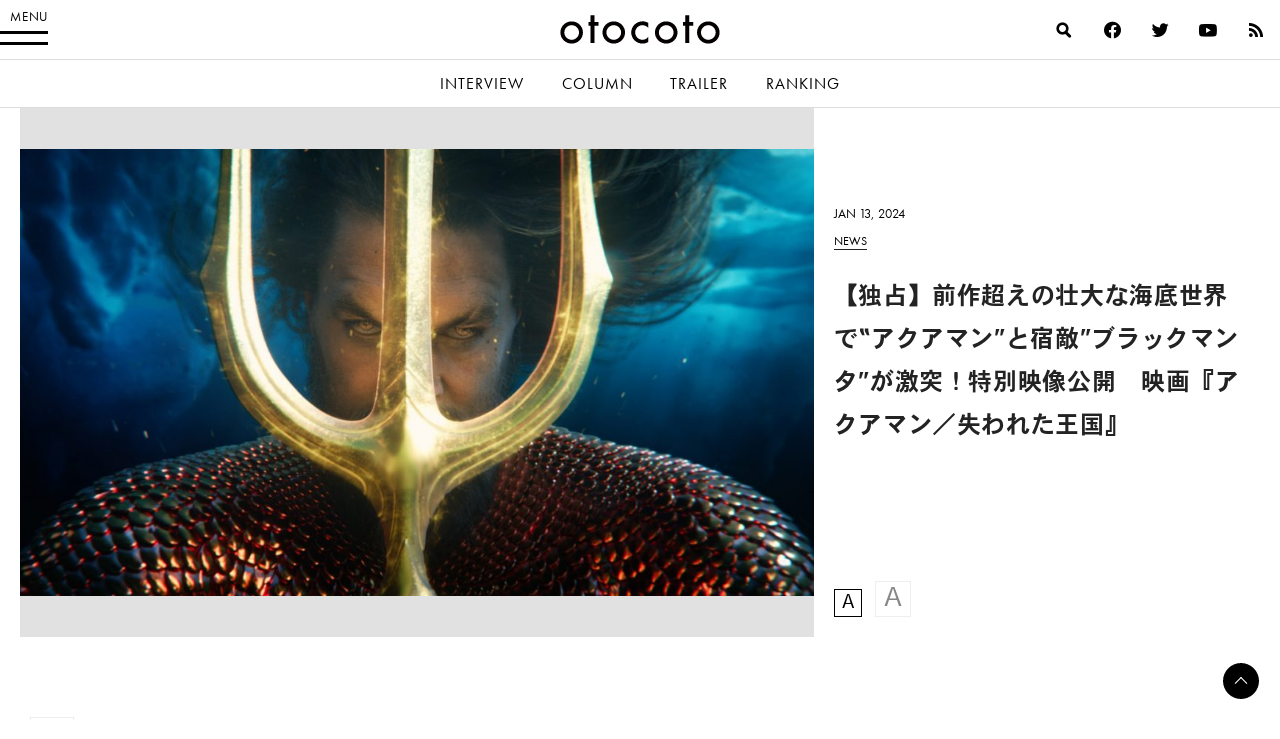

--- FILE ---
content_type: text/html; charset=UTF-8
request_url: https://otocoto.jp/news/aquaman_lost-kingdom0113/
body_size: 19539
content:
<!doctype html>
<html lang="ja" id="html" class="no-js">


<head>
    <meta charset="utf-8">

        <meta http-equiv="X-UA-Compatible" content="IE=edge">

    <title>【独占】前作超えの壮大な海底世界で‟アクアマン”と宿敵”ブラックマンタ”が激突！特別映像公開　映画『アクアマン／失われた王国』 - otocoto | こだわりの映画エンタメサイト</title>

        <meta name="HandheldFriendly" content="True">
        <meta name="viewport" content="user-scalable=no, width=device-width, initial-scale=1, maximum-scale=1"/>

        <link rel="apple-touch-icon" href="https://otocoto.jp/wp-content/themes/otocoto03/library/images/apple-touch-icon.png">
    <link rel="icon" href="https://otocoto.jp/wp-content/themes/otocoto03/favicon.png">
    <!--[if IE]>
			<link rel="shortcut icon" href="https://otocoto.jp/wp-content/themes/otocoto03/favicon.ico">
		<![endif]-->
        <meta name="msapplication-TileColor" content="#ffffff">
    <meta name="msapplication-TileImage" content="https://otocoto.jp/wp-content/themes/otocoto03/library/images/win8-tile-icon.png">
    <meta name="theme-color" content="#ffffff">

    <link rel="pingback" href="https://otocoto.jp/xmlrpc.php">

    <script>
      document.documentElement.className =
        document.documentElement.className.replace("no-js","js");
      function isMobileDevice() {
        const mobileRegex = /Android|webOS|iPhone|iPad|iPod|BlackBerry|IEMobile|Opera Mini/i;
        return mobileRegex.test(navigator.userAgent);
      }
      var plfile = isMobileDevice() ? "/playlist_smt.m3u8" : "/playlist_pc.m3u8";
    </script>

    

    
        <meta name='robots' content='index, follow, max-image-preview:large, max-snippet:-1, max-video-preview:-1' />

	<!-- This site is optimized with the Yoast SEO plugin v23.1 - https://yoast.com/wordpress/plugins/seo/ -->
	<meta name="description" content="映画『アクアマン／失われた王国』が公開中。この度、アクアマンを演じるジェイソン・モモアや、ジェイムズ・ワン監督、ブラックマンタ役のヤーヤ・アブドゥル＝マティーン" />
	<link rel="canonical" href="https://otocoto.jp/news/aquaman_lost-kingdom0113/" />
	<meta property="og:locale" content="ja_JP" />
	<meta property="og:type" content="article" />
	<meta property="og:title" content="【独占】前作超えの壮大な海底世界で‟アクアマン”と宿敵”ブラックマンタ”が激突！特別映像公開　映画『アクアマン／失われた王国』 - otocoto | こだわりの映画エンタメサイト" />
	<meta property="og:description" content="映画『アクアマン／失われた王国』が公開中。この度、アクアマンを演じるジェイソン・モモアや、ジェイムズ・ワン監督、ブラックマンタ役のヤーヤ・アブドゥル＝マティーン" />
	<meta property="og:url" content="https://otocoto.jp/news/aquaman_lost-kingdom0113/" />
	<meta property="og:site_name" content="otocoto | こだわりの映画エンタメサイト" />
	<meta property="article:modified_time" content="2024-01-13T01:23:51+00:00" />
	<meta property="og:image" content="https://d17egyts7igch8.cloudfront.net/wp/wp-content/uploads/2024/01/f0ecebc333ba011e8a51b67cf16dfad6.jpg" />
	<meta property="og:image:width" content="1280" />
	<meta property="og:image:height" content="720" />
	<meta property="og:image:type" content="image/jpeg" />
	<meta name="twitter:card" content="summary_large_image" />
	<meta name="twitter:label1" content="推定読み取り時間" />
	<meta name="twitter:data1" content="4分" />
	<script type="application/ld+json" class="yoast-schema-graph">{"@context":"https://schema.org","@graph":[{"@type":"WebPage","@id":"https://otocoto.jp/news/aquaman_lost-kingdom0113/","url":"https://otocoto.jp/news/aquaman_lost-kingdom0113/","name":"【独占】前作超えの壮大な海底世界で‟アクアマン”と宿敵”ブラックマンタ”が激突！特別映像公開　映画『アクアマン／失われた王国』 - otocoto | こだわりの映画エンタメサイト","isPartOf":{"@id":"https://otocoto.jp/#website"},"primaryImageOfPage":{"@id":"https://otocoto.jp/news/aquaman_lost-kingdom0113/#primaryimage"},"image":{"@id":"https://otocoto.jp/news/aquaman_lost-kingdom0113/#primaryimage"},"thumbnailUrl":"https://cdn.otocoto.jp/wp-content/uploads/2024/01/f0ecebc333ba011e8a51b67cf16dfad6.jpg","datePublished":"2024-01-13T01:00:00+00:00","dateModified":"2024-01-13T01:23:51+00:00","description":"映画『アクアマン／失われた王国』が公開中。この度、アクアマンを演じるジェイソン・モモアや、ジェイムズ・ワン監督、ブラックマンタ役のヤーヤ・アブドゥル＝マティーン","breadcrumb":{"@id":"https://otocoto.jp/news/aquaman_lost-kingdom0113/#breadcrumb"},"inLanguage":"ja","potentialAction":[{"@type":"ReadAction","target":["https://otocoto.jp/news/aquaman_lost-kingdom0113/"]}]},{"@type":"ImageObject","inLanguage":"ja","@id":"https://otocoto.jp/news/aquaman_lost-kingdom0113/#primaryimage","url":"https://cdn.otocoto.jp/wp-content/uploads/2024/01/f0ecebc333ba011e8a51b67cf16dfad6.jpg","contentUrl":"https://cdn.otocoto.jp/wp-content/uploads/2024/01/f0ecebc333ba011e8a51b67cf16dfad6.jpg","width":1280,"height":720},{"@type":"BreadcrumbList","@id":"https://otocoto.jp/news/aquaman_lost-kingdom0113/#breadcrumb","itemListElement":[{"@type":"ListItem","position":1,"name":"Home","item":"https://otocoto.jp/"},{"@type":"ListItem","position":2,"name":"ニュース","item":"https://otocoto.jp/news/"},{"@type":"ListItem","position":3,"name":"【独占】前作超えの壮大な海底世界で‟アクアマン”と宿敵”ブラックマンタ”が激突！特別映像公開　映画『アクアマン／失われた王国』"}]},{"@type":"WebSite","@id":"https://otocoto.jp/#website","url":"https://otocoto.jp/","name":"otocoto | こだわりの映画エンタメサイト","description":"otocoto(オトコト)は、こだわりのある&quot;大人のための映画エンタメ&quot;メディアです。","potentialAction":[{"@type":"SearchAction","target":{"@type":"EntryPoint","urlTemplate":"https://otocoto.jp/?s={search_term_string}"},"query-input":"required name=search_term_string"}],"inLanguage":"ja"}]}</script>
	<!-- / Yoast SEO plugin. -->


<link rel='dns-prefetch' href='//ajax.googleapis.com' />
<link rel="alternate" type="application/rss+xml" title="otocoto | こだわりの映画エンタメサイト &raquo; フィード" href="https://otocoto.jp/feed/" />
<link rel="alternate" type="application/rss+xml" title="otocoto | こだわりの映画エンタメサイト &raquo; コメントフィード" href="https://otocoto.jp/comments/feed/" />
<link rel='stylesheet' id='photoswipecss-css' href='https://otocoto.jp/wp-content/themes/otocoto03/library/css/photoswipe/photoswipe.css' type='text/css' media='all' />
<link rel='stylesheet' id='photoswipeskincss-css' href='https://otocoto.jp/wp-content/themes/otocoto03/library/css/photoswipe/default-skin/default-skin.css' type='text/css' media='all' />
<link rel='stylesheet' id='wp-block-library-css' href='https://otocoto.jp/wp-includes/css/dist/block-library/style.min.css' type='text/css' media='all' />
<style id='cgb-conversation-block-style-inline-css' type='text/css'>


</style>
<style id='cgb-conversation-content-block-style-inline-css' type='text/css'>


</style>
<style id='cgb-info-block-style-inline-css' type='text/css'>
.wp-block-cgb-info-block{border:.25rem solid #292929;border-left:0;border-right:0;margin-bottom:2.2rem;padding:1rem 0}.wp-block-cgb-info-block .wpb-info-block-title{font-size:1.5625rem;font-weight:700;width:100%}.wp-block-cgb-info-block .wpb-info-inner{display:flex;flex-wrap:wrap;justify-content:space-between;margin:1rem 0 0}.wp-block-cgb-info-block .wpb-info-image{line-height:1;width:35%}.wp-block-cgb-info-block .wpb-info-image .editor-block-list__layout,.wp-block-cgb-info-block .wpb-info-image img{margin:0}.wp-block-cgb-info-block .wpb-info-image .editor-block-list__block-edit{margin-top:0}.wp-block-cgb-info-block .wpb-info-content-wrapper{width:61%}.wp-block-cgb-info-block .wpb-info-title{font-size:1.0625rem;font-weight:700;margin-bottom:1rem}.wp-block-cgb-info-block .wpb-info-content p{font-size:.8125rem}

</style>
<style id='cgb-info-content-block-style-inline-css' type='text/css'>


</style>
<style id='cgb-info-image-block-style-inline-css' type='text/css'>


</style>
<style id='cgb-info-multiple-block-style-inline-css' type='text/css'>
.wp-block-cgb-info-multiple-block{border:.25rem solid #292929;border-left:0;border-right:0;margin-bottom:2.2rem;padding:1rem 0}.wp-block-cgb-info-multiple-block .wp-block-cgb-info-block{border:0;margin-bottom:0;padding:0}

</style>
<style id='cgb-lede-block-style-inline-css' type='text/css'>


</style>
<style id='acf-slider-gallery-style-inline-css' type='text/css'>
.wp-block-slider-gallery{position:relative;margin:3rem 0}.wp-block-slider-gallery .swiper-slide{position:relative;margin:0}.wp-block-slider-gallery .swiper-slide:before{content:"";padding-top:100%;display:block}.wp-block-slider-gallery .swiper-slide>a,.wp-block-slider-gallery .swiper-slide>div{position:absolute;width:100%;height:100%;top:0;left:0}.wp-block-slider-gallery .swiper-slide img{display:block;width:100%;height:100%;-o-object-fit:cover;object-fit:cover;margin:0}.wp-block-slider-gallery .swiper-controls{display:-webkit-box;display:-ms-flexbox;display:flex;-webkit-box-pack:justify;-ms-flex-pack:justify;justify-content:space-between;-webkit-box-align:center;-ms-flex-align:center;align-items:center;max-width:240px;margin:0 auto;padding:8px 0}.wp-block-slider-gallery .swiper-pagination{position:static;font-weight:700;font-family:futura-pt,heisei-kaku-gothic-std,"游ゴシック","Yu Gothic","游ゴシック体","YuGothic","Helvetica Neue",Helvetica,Arial,"ヒラギノ角ゴ ProN W3","ヒラギノ角ゴ Pro W3","Hiragino Kaku Gothic Pro","メイリオ",Meiryo,Osaka,"ＭＳ Ｐゴシック","MS PGothic",sans-serif,heisei-kaku-gothic-std,"游ゴシック","Yu Gothic","游ゴシック体","YuGothic","Helvetica Neue",Helvetica,Arial,"ヒラギノ角ゴ ProN W3","ヒラギノ角ゴ Pro W3","Hiragino Kaku Gothic Pro","メイリオ",Meiryo,Osaka,"ＭＳ Ｐゴシック","MS PGothic",sans-serif;-webkit-font-smoothing:antialiased;-moz-osx-font-smoothing:grayscale;font-size:14px;letter-spacing:.06em}.wp-block-slider-gallery .swiper-pagination span{padding:0 4px}.wp-block-slider-gallery .swiper-button-next,.wp-block-slider-gallery .swiper-button-prev{position:relative;top:auto;left:auto;right:auto;width:3rem;height:3rem;min-width:3rem;cursor:pointer;outline:none;z-index:1;margin:0;-webkit-transition:opacity .5s ease;transition:opacity .5s ease;background:0}.wp-block-slider-gallery .swiper-button-next:after,.wp-block-slider-gallery .swiper-button-prev:after{content:"";position:absolute;width:.625rem;height:.625rem;display:block;border:.125rem solid #000;top:50%}.wp-block-slider-gallery .swiper-button-next:hover,.wp-block-slider-gallery .swiper-button-prev:hover{opacity:.5}.wp-block-slider-gallery .swiper-button-next.swiper-button-disabled,.wp-block-slider-gallery .swiper-button-prev.swiper-button-disabled{opacity:.25}.wp-block-slider-gallery .swiper-button-prev{left:0}.wp-block-slider-gallery .swiper-button-prev:after{-webkit-transform:translateY(-50%) rotate(-45deg);transform:translateY(-50%) rotate(-45deg);border-right:0;border-bottom:0;left:1rem}.wp-block-slider-gallery .swiper-button-next{right:0}.wp-block-slider-gallery .swiper-button-next:after{-webkit-transform:translateY(-50%) rotate(45deg);transform:translateY(-50%) rotate(45deg);border-left:0;border-bottom:0;right:1rem}.wp-block-slider-gallery.aspect-ratio-1-1 .swiper-slide:before{padding-top:100%}.wp-block-slider-gallery.aspect-ratio-3-2 .swiper-slide:before{padding-top:66.666%}.wp-block-slider-gallery.aspect-ratio-16-9 .swiper-slide:before{padding-top:56.25%}.wp-block-slider-gallery figcaption{background:-webkit-gradient(linear, left bottom, left top, from(rgba(0, 0, 0, 0.7)), color-stop(50%, rgba(0, 0, 0, 0.3)), to(transparent));background:linear-gradient(0deg, rgba(0, 0, 0, 0.7), rgba(0, 0, 0, 0.3) 50%, transparent);bottom:0;color:#fff;font-size:12px;line-height:1.3;left:0;max-height:60%;overflow:auto;padding:18px 8px 6px;position:absolute;text-align:center;width:100%;-webkit-box-sizing:border-box;box-sizing:border-box}.wp-block-slider-gallery .no-contents{background-color:#f4f4f4;display:-webkit-box;display:-ms-flexbox;display:flex;-webkit-box-align:center;-ms-flex-align:center;align-items:center;-webkit-box-pack:center;-ms-flex-pack:center;justify-content:center;padding:30px;font-size:13px}.wp-block-slider-gallery .no-contents div{text-align:left}.wp-block-slider-gallery.is-preview .swiper-wrapper{pointer-events:none}

</style>
<style id='acf-selected-posts-style-inline-css' type='text/css'>
.wp-block-selected-posts{margin:0 0 2.625rem 0}.wp-block-selected-posts .post-list-selected .post-list-item{display:block;margin:0 0 40px;text-decoration:none}.wp-block-selected-posts .post-list-selected .post-list-item .post-image{display:block;position:relative;overflow:hidden;-webkit-user-select:none;-moz-user-select:none;-ms-user-select:none;user-select:none;-webkit-tap-highlight-color:rgba(0,0,0,.1)}.wp-block-selected-posts .post-list-selected .post-list-item .post-image:after{content:" ";display:block;padding-top:62.5%}.wp-block-selected-posts .post-list-selected .post-list-item .post-image img{height:100%;width:100%;display:block;margin:0;position:absolute;top:0;left:0;background:#e1e1e1;-webkit-transition:-webkit-transform 1s ease;transition:-webkit-transform 1s ease;transition:transform 1s ease;transition:transform 1s ease, -webkit-transform 1s ease;-webkit-transform-origin:0 0;transform-origin:0 0}.wp-block-selected-posts .post-list-selected .post-list-item .post-image img.img-contain{-o-object-fit:contain;object-fit:contain}.wp-block-selected-posts .post-list-selected .post-list-item .post-image img.img-cover{-o-object-fit:cover;object-fit:cover}.wp-block-selected-posts .post-list-selected .post-list-item .post-info{padding-top:15px}.wp-block-selected-posts .post-list-selected .post-list-item .post-info .infoheader{margin-bottom:10px;line-height:1}.wp-block-selected-posts .post-list-selected .post-list-item .post-info .infoheader .posttype{color:#000;text-transform:uppercase;display:inline-block;vertical-align:text-bottom;font-weight:400;font-family:futura-pt,heisei-kaku-gothic-std,"游ゴシック","Yu Gothic","游ゴシック体","YuGothic","Helvetica Neue",Helvetica,Arial,"ヒラギノ角ゴ ProN W3","ヒラギノ角ゴ Pro W3","Hiragino Kaku Gothic Pro","メイリオ",Meiryo,Osaka,"ＭＳ Ｐゴシック","MS PGothic",sans-serif,heisei-kaku-gothic-std,"游ゴシック","Yu Gothic","游ゴシック体","YuGothic","Helvetica Neue",Helvetica,Arial,"ヒラギノ角ゴ ProN W3","ヒラギノ角ゴ Pro W3","Hiragino Kaku Gothic Pro","メイリオ",Meiryo,Osaka,"ＭＳ Ｐゴシック","MS PGothic",sans-serif;-webkit-font-smoothing:antialiased;-moz-osx-font-smoothing:grayscale;font-size:12px;position:relative;-webkit-transition:color .4s ease;transition:color .4s ease}.wp-block-selected-posts .post-list-selected .post-list-item .post-info .infoheader .posttype:after{content:"";display:block;position:absolute;bottom:-3px;height:1px;width:100%;background:#232323}.wp-block-selected-posts .post-list-selected .post-list-item .post-info .title{font-size:15px;line-height:1.8;margin:0 0 20px}.wp-block-selected-posts .list-link-block{display:-webkit-box;display:-ms-flexbox;display:flex;-webkit-box-pack:center;-ms-flex-pack:center;justify-content:center;padding:10px 0 30px}.wp-block-selected-posts .list-link{display:inline-block;font-size:14px;font-weight:700;font-family:heisei-kaku-gothic-std,"游ゴシック","Yu Gothic","游ゴシック体","YuGothic","Helvetica Neue",Helvetica,Arial,"ヒラギノ角ゴ ProN W3","ヒラギノ角ゴ Pro W3","Hiragino Kaku Gothic Pro","メイリオ",Meiryo,Osaka,"ＭＳ Ｐゴシック","MS PGothic",sans-serif;-webkit-font-smoothing:antialiased;-moz-osx-font-smoothing:grayscale;padding:0 15px 15px;border-bottom:1px solid;text-decoration:none}.wp-block-selected-posts .no-contents{background-color:#f4f4f4;display:-webkit-box;display:-ms-flexbox;display:flex;-webkit-box-align:center;-ms-flex-align:center;align-items:center;-webkit-box-pack:center;-ms-flex-pack:center;justify-content:center;padding:30px;font-size:13px}.wp-block-selected-posts .no-contents div{text-align:left}@media only screen and (min-width: 481px){.wp-block-selected-posts .post-list-selected .post-list-item{display:-webkit-box;display:-ms-flexbox;display:flex;-webkit-box-pack:justify;-ms-flex-pack:justify;justify-content:space-between;-webkit-box-align:start;-ms-flex-align:start;align-items:flex-start;margin:0 0 40px}.wp-block-selected-posts .post-list-selected .post-list-item .post-image{width:45%}.wp-block-selected-posts .post-list-selected .post-list-item .post-info{width:50%;display:-webkit-box;display:-ms-flexbox;display:flex;-webkit-box-orient:vertical;-webkit-box-direction:normal;-ms-flex-direction:column;flex-direction:column;-webkit-box-pack:center;-ms-flex-pack:center;justify-content:center;-ms-flex-item-align:stretch;align-self:stretch;padding-top:0}}@media only screen and (min-width: 769px){.wp-block-selected-posts .post-list-selected .post-list-item .post-image{width:45%}.wp-block-selected-posts .post-list-selected .post-list-item .post-info{width:50%;display:-webkit-box;display:-ms-flexbox;display:flex;-webkit-box-orient:vertical;-webkit-box-direction:normal;-ms-flex-direction:column;flex-direction:column;-webkit-box-pack:center;-ms-flex-pack:center;justify-content:center;-ms-flex-item-align:stretch;align-self:stretch}.wp-block-selected-posts .post-list-selected .post-list-item .post-info .title{font-size:17px}.wp-block-selected-posts .list-link-block{padding:20px 0 60px}.wp-block-selected-posts .list-link{font-size:16px}}@media only screen and (min-width: 900px){.wp-block-selected-posts{margin:0 0 3rem 0}}

</style>
<style id='acf-full-page-section-style-inline-css' type='text/css'>
.wp-block-full-page-section .media{position:relative;padding-top:66.6%}.wp-block-full-page-section .media .media-image{position:absolute;top:0;left:0;width:100%;height:100%;-o-object-fit:cover;object-fit:cover;margin:0}.wp-block-full-page-section .media .video-wrapper{width:100%;display:-webkit-box;display:-ms-flexbox;display:flex;-webkit-box-align:center;-ms-flex-align:center;align-items:center;-webkit-box-pack:center;-ms-flex-pack:center;justify-content:center;max-width:1200px;margin:0 auto}.wp-block-full-page-section .media .video-cover{position:absolute;top:0;left:0;width:100%;height:100%;display:-webkit-box;display:-ms-flexbox;display:flex;-webkit-box-align:center;-ms-flex-align:center;align-items:center;-webkit-box-pack:center;-ms-flex-pack:center;justify-content:center}.wp-block-full-page-section .media .loading{color:#fff;font-size:12px;line-height:1;letter-spacing:.1em}.wp-block-full-page-section .media-video{padding:0;display:-webkit-box;display:-ms-flexbox;display:flex;-ms-flex-item-align:center;align-self:center;-webkit-box-pack:center;-ms-flex-pack:center;justify-content:center}.wp-block-full-page-section .title-block{position:absolute;top:50%;left:4vw;color:#fff;width:100%;-webkit-box-sizing:border-box;box-sizing:border-box}.wp-block-full-page-section .title-block h2{margin:0;line-height:1.5}.wp-block-full-page-section .title-block.left_center{-webkit-transform:translate(0, -50%);transform:translate(0, -50%)}.wp-block-full-page-section .title-block.left_bottom{-webkit-transform:translate(0, -100%);transform:translate(0, -100%)}.wp-block-full-page-section .title-block.right_top{-webkit-transform:translate(-100%, 0);transform:translate(-100%, 0);text-align:right}.wp-block-full-page-section .title-block.right_center{-webkit-transform:translate(-100%, -50%);transform:translate(-100%, -50%);text-align:right}.wp-block-full-page-section .title-block.right_bottom{-webkit-transform:translate(-100%, -100%);transform:translate(-100%, -100%);text-align:right}.wp-block-full-page-section .section-content{padding:20px;margin:0 auto;-webkit-box-sizing:border-box;box-sizing:border-box}.wp-block-full-page-section .section-content.thin{max-width:800px}.wp-block-full-page-section .section-content.normal{max-width:920px}.wp-block-full-page-section .section-content.wide{max-width:1320px}.wp-block-full-page-section .section-content .wp-block-columns{margin-bottom:0}.wp-block-full-page-section .no-contents{background-color:#f4f4f4;display:-webkit-box;display:-ms-flexbox;display:flex;-webkit-box-align:center;-ms-flex-align:center;align-items:center;-webkit-box-pack:center;-ms-flex-pack:center;justify-content:center;padding:30px;font-size:13px}.wp-block-full-page-section .no-contents div{text-align:left}@media only screen and (max-width: 768px){.wp-block-full-page-section .title-block{position:static;padding:20px;-webkit-transform:none !important;transform:none !important}}@media only screen and (min-width: 769px){.wp-block-full-page-section .acf-innerblocks-container{margin-top:1.5rem}.wp-block-full-page-section .media-video{padding:20px}}@media only screen and (min-width: 1024px){.wp-block-full-page-section .section-content{padding:40px 60px}}

</style>
<style id='classic-theme-styles-inline-css' type='text/css'>
/*! This file is auto-generated */
.wp-block-button__link{color:#fff;background-color:#32373c;border-radius:9999px;box-shadow:none;text-decoration:none;padding:calc(.667em + 2px) calc(1.333em + 2px);font-size:1.125em}.wp-block-file__button{background:#32373c;color:#fff;text-decoration:none}
</style>
<style id='global-styles-inline-css' type='text/css'>
body{--wp--preset--color--black: #000000;--wp--preset--color--cyan-bluish-gray: #abb8c3;--wp--preset--color--white: #ffffff;--wp--preset--color--pale-pink: #f78da7;--wp--preset--color--vivid-red: #cf2e2e;--wp--preset--color--luminous-vivid-orange: #ff6900;--wp--preset--color--luminous-vivid-amber: #fcb900;--wp--preset--color--light-green-cyan: #7bdcb5;--wp--preset--color--vivid-green-cyan: #00d084;--wp--preset--color--pale-cyan-blue: #8ed1fc;--wp--preset--color--vivid-cyan-blue: #0693e3;--wp--preset--color--vivid-purple: #9b51e0;--wp--preset--gradient--vivid-cyan-blue-to-vivid-purple: linear-gradient(135deg,rgba(6,147,227,1) 0%,rgb(155,81,224) 100%);--wp--preset--gradient--light-green-cyan-to-vivid-green-cyan: linear-gradient(135deg,rgb(122,220,180) 0%,rgb(0,208,130) 100%);--wp--preset--gradient--luminous-vivid-amber-to-luminous-vivid-orange: linear-gradient(135deg,rgba(252,185,0,1) 0%,rgba(255,105,0,1) 100%);--wp--preset--gradient--luminous-vivid-orange-to-vivid-red: linear-gradient(135deg,rgba(255,105,0,1) 0%,rgb(207,46,46) 100%);--wp--preset--gradient--very-light-gray-to-cyan-bluish-gray: linear-gradient(135deg,rgb(238,238,238) 0%,rgb(169,184,195) 100%);--wp--preset--gradient--cool-to-warm-spectrum: linear-gradient(135deg,rgb(74,234,220) 0%,rgb(151,120,209) 20%,rgb(207,42,186) 40%,rgb(238,44,130) 60%,rgb(251,105,98) 80%,rgb(254,248,76) 100%);--wp--preset--gradient--blush-light-purple: linear-gradient(135deg,rgb(255,206,236) 0%,rgb(152,150,240) 100%);--wp--preset--gradient--blush-bordeaux: linear-gradient(135deg,rgb(254,205,165) 0%,rgb(254,45,45) 50%,rgb(107,0,62) 100%);--wp--preset--gradient--luminous-dusk: linear-gradient(135deg,rgb(255,203,112) 0%,rgb(199,81,192) 50%,rgb(65,88,208) 100%);--wp--preset--gradient--pale-ocean: linear-gradient(135deg,rgb(255,245,203) 0%,rgb(182,227,212) 50%,rgb(51,167,181) 100%);--wp--preset--gradient--electric-grass: linear-gradient(135deg,rgb(202,248,128) 0%,rgb(113,206,126) 100%);--wp--preset--gradient--midnight: linear-gradient(135deg,rgb(2,3,129) 0%,rgb(40,116,252) 100%);--wp--preset--font-size--small: 13px;--wp--preset--font-size--medium: 20px;--wp--preset--font-size--large: 36px;--wp--preset--font-size--x-large: 42px;--wp--preset--spacing--20: 0.44rem;--wp--preset--spacing--30: 0.67rem;--wp--preset--spacing--40: 1rem;--wp--preset--spacing--50: 1.5rem;--wp--preset--spacing--60: 2.25rem;--wp--preset--spacing--70: 3.38rem;--wp--preset--spacing--80: 5.06rem;--wp--preset--shadow--natural: 6px 6px 9px rgba(0, 0, 0, 0.2);--wp--preset--shadow--deep: 12px 12px 50px rgba(0, 0, 0, 0.4);--wp--preset--shadow--sharp: 6px 6px 0px rgba(0, 0, 0, 0.2);--wp--preset--shadow--outlined: 6px 6px 0px -3px rgba(255, 255, 255, 1), 6px 6px rgba(0, 0, 0, 1);--wp--preset--shadow--crisp: 6px 6px 0px rgba(0, 0, 0, 1);}:where(.is-layout-flex){gap: 0.5em;}:where(.is-layout-grid){gap: 0.5em;}body .is-layout-flex{display: flex;}body .is-layout-flex{flex-wrap: wrap;align-items: center;}body .is-layout-flex > *{margin: 0;}body .is-layout-grid{display: grid;}body .is-layout-grid > *{margin: 0;}:where(.wp-block-columns.is-layout-flex){gap: 2em;}:where(.wp-block-columns.is-layout-grid){gap: 2em;}:where(.wp-block-post-template.is-layout-flex){gap: 1.25em;}:where(.wp-block-post-template.is-layout-grid){gap: 1.25em;}.has-black-color{color: var(--wp--preset--color--black) !important;}.has-cyan-bluish-gray-color{color: var(--wp--preset--color--cyan-bluish-gray) !important;}.has-white-color{color: var(--wp--preset--color--white) !important;}.has-pale-pink-color{color: var(--wp--preset--color--pale-pink) !important;}.has-vivid-red-color{color: var(--wp--preset--color--vivid-red) !important;}.has-luminous-vivid-orange-color{color: var(--wp--preset--color--luminous-vivid-orange) !important;}.has-luminous-vivid-amber-color{color: var(--wp--preset--color--luminous-vivid-amber) !important;}.has-light-green-cyan-color{color: var(--wp--preset--color--light-green-cyan) !important;}.has-vivid-green-cyan-color{color: var(--wp--preset--color--vivid-green-cyan) !important;}.has-pale-cyan-blue-color{color: var(--wp--preset--color--pale-cyan-blue) !important;}.has-vivid-cyan-blue-color{color: var(--wp--preset--color--vivid-cyan-blue) !important;}.has-vivid-purple-color{color: var(--wp--preset--color--vivid-purple) !important;}.has-black-background-color{background-color: var(--wp--preset--color--black) !important;}.has-cyan-bluish-gray-background-color{background-color: var(--wp--preset--color--cyan-bluish-gray) !important;}.has-white-background-color{background-color: var(--wp--preset--color--white) !important;}.has-pale-pink-background-color{background-color: var(--wp--preset--color--pale-pink) !important;}.has-vivid-red-background-color{background-color: var(--wp--preset--color--vivid-red) !important;}.has-luminous-vivid-orange-background-color{background-color: var(--wp--preset--color--luminous-vivid-orange) !important;}.has-luminous-vivid-amber-background-color{background-color: var(--wp--preset--color--luminous-vivid-amber) !important;}.has-light-green-cyan-background-color{background-color: var(--wp--preset--color--light-green-cyan) !important;}.has-vivid-green-cyan-background-color{background-color: var(--wp--preset--color--vivid-green-cyan) !important;}.has-pale-cyan-blue-background-color{background-color: var(--wp--preset--color--pale-cyan-blue) !important;}.has-vivid-cyan-blue-background-color{background-color: var(--wp--preset--color--vivid-cyan-blue) !important;}.has-vivid-purple-background-color{background-color: var(--wp--preset--color--vivid-purple) !important;}.has-black-border-color{border-color: var(--wp--preset--color--black) !important;}.has-cyan-bluish-gray-border-color{border-color: var(--wp--preset--color--cyan-bluish-gray) !important;}.has-white-border-color{border-color: var(--wp--preset--color--white) !important;}.has-pale-pink-border-color{border-color: var(--wp--preset--color--pale-pink) !important;}.has-vivid-red-border-color{border-color: var(--wp--preset--color--vivid-red) !important;}.has-luminous-vivid-orange-border-color{border-color: var(--wp--preset--color--luminous-vivid-orange) !important;}.has-luminous-vivid-amber-border-color{border-color: var(--wp--preset--color--luminous-vivid-amber) !important;}.has-light-green-cyan-border-color{border-color: var(--wp--preset--color--light-green-cyan) !important;}.has-vivid-green-cyan-border-color{border-color: var(--wp--preset--color--vivid-green-cyan) !important;}.has-pale-cyan-blue-border-color{border-color: var(--wp--preset--color--pale-cyan-blue) !important;}.has-vivid-cyan-blue-border-color{border-color: var(--wp--preset--color--vivid-cyan-blue) !important;}.has-vivid-purple-border-color{border-color: var(--wp--preset--color--vivid-purple) !important;}.has-vivid-cyan-blue-to-vivid-purple-gradient-background{background: var(--wp--preset--gradient--vivid-cyan-blue-to-vivid-purple) !important;}.has-light-green-cyan-to-vivid-green-cyan-gradient-background{background: var(--wp--preset--gradient--light-green-cyan-to-vivid-green-cyan) !important;}.has-luminous-vivid-amber-to-luminous-vivid-orange-gradient-background{background: var(--wp--preset--gradient--luminous-vivid-amber-to-luminous-vivid-orange) !important;}.has-luminous-vivid-orange-to-vivid-red-gradient-background{background: var(--wp--preset--gradient--luminous-vivid-orange-to-vivid-red) !important;}.has-very-light-gray-to-cyan-bluish-gray-gradient-background{background: var(--wp--preset--gradient--very-light-gray-to-cyan-bluish-gray) !important;}.has-cool-to-warm-spectrum-gradient-background{background: var(--wp--preset--gradient--cool-to-warm-spectrum) !important;}.has-blush-light-purple-gradient-background{background: var(--wp--preset--gradient--blush-light-purple) !important;}.has-blush-bordeaux-gradient-background{background: var(--wp--preset--gradient--blush-bordeaux) !important;}.has-luminous-dusk-gradient-background{background: var(--wp--preset--gradient--luminous-dusk) !important;}.has-pale-ocean-gradient-background{background: var(--wp--preset--gradient--pale-ocean) !important;}.has-electric-grass-gradient-background{background: var(--wp--preset--gradient--electric-grass) !important;}.has-midnight-gradient-background{background: var(--wp--preset--gradient--midnight) !important;}.has-small-font-size{font-size: var(--wp--preset--font-size--small) !important;}.has-medium-font-size{font-size: var(--wp--preset--font-size--medium) !important;}.has-large-font-size{font-size: var(--wp--preset--font-size--large) !important;}.has-x-large-font-size{font-size: var(--wp--preset--font-size--x-large) !important;}
.wp-block-navigation a:where(:not(.wp-element-button)){color: inherit;}
:where(.wp-block-post-template.is-layout-flex){gap: 1.25em;}:where(.wp-block-post-template.is-layout-grid){gap: 1.25em;}
:where(.wp-block-columns.is-layout-flex){gap: 2em;}:where(.wp-block-columns.is-layout-grid){gap: 2em;}
.wp-block-pullquote{font-size: 1.5em;line-height: 1.6;}
</style>
<link rel='stylesheet' id='arve-main-css' href='https://otocoto.jp/wp-content/plugins/advanced-responsive-video-embedder/build/main.css?ver=70807f607880d07700da' type='text/css' media='all' />
<link rel='stylesheet' id='contact-form-7-css' href='https://otocoto.jp/wp-content/plugins/contact-form-7/includes/css/styles.css?ver=5.9.8' type='text/css' media='all' />
<link rel='stylesheet' id='toc-screen-css' href='https://otocoto.jp/wp-content/plugins/table-of-contents-plus/screen.min.css?ver=2406' type='text/css' media='all' />
<link rel='stylesheet' id='bones-stylesheet-css' href='https://otocoto.jp/wp-content/themes/otocoto03/dist/main.css?ver=20240726' type='text/css' media='all' />
<script type="text/javascript" src="//ajax.googleapis.com/ajax/libs/jquery/3.6.0/jquery.min.js?ver=3.6.0" id="jquery-js"></script>
<script type="text/javascript" src="https://otocoto.jp/wp-includes/js/jquery/jquery-migrate.min.js?ver=3.4.1" id="jquery-migrate-js"></script>
<script type="text/javascript" src="https://otocoto.jp/wp-content/themes/otocoto03/library/js/libs/photoswipe/photoswipe.min.js?ver=20230219" id="photoswipejs-js"></script>
<script type="text/javascript" src="https://otocoto.jp/wp-content/themes/otocoto03/library/js/libs/photoswipe/photoswipe-ui-default.min.js?ver=20230217" id="photoswipeuijs-js"></script>
<script type="text/javascript" src="https://otocoto.jp/wp-content/themes/otocoto03/library/js/photoswipehelper.js?ver=202302191" id="photoswipehelperjs-js"></script>
<script type="text/javascript" src="https://otocoto.jp/wp-content/themes/otocoto03/library/js/libs/jquery.biggerlink.min.js" id="biggerlinkjs-js"></script>
<script type="text/javascript" src="https://otocoto.jp/wp-content/themes/otocoto03/library/js/libs/imgLiquid-min.js" id="imgliquidjs-js"></script>
<script type="text/javascript" src="https://otocoto.jp/wp-content/themes/otocoto03/library/js/libs/jquery.detectfontmod.js" id="detectfontjs-js"></script>
<script type="text/javascript" src="https://otocoto.jp/wp-content/plugins/advanced-custom-fields-pro/assets/build/js/acf.min.js?ver=6.3.4" id="acf-js"></script>
<script type="text/javascript" src="https://otocoto.jp/wp-content/themes/otocoto03/dist/blocks/slider-gallery/main.bundle.js?ver=202302241" id="slider-gallery-block-js"></script>
<script async="async" type="text/javascript" src="https://otocoto.jp/wp-content/plugins/advanced-responsive-video-embedder/build/main.js?ver=70807f607880d07700da" id="arve-main-js"></script>
<link rel="https://api.w.org/" href="https://otocoto.jp/wp-json/" /><link rel="alternate" type="application/json" href="https://otocoto.jp/wp-json/wp/v2/news/123206" /><link rel='shortlink' href='https://otocoto.jp/?p=123206' />
<link rel="alternate" type="application/json+oembed" href="https://otocoto.jp/wp-json/oembed/1.0/embed?url=https%3A%2F%2Fotocoto.jp%2Fnews%2Faquaman_lost-kingdom0113%2F" />
<link rel="alternate" type="text/xml+oembed" href="https://otocoto.jp/wp-json/oembed/1.0/embed?url=https%3A%2F%2Fotocoto.jp%2Fnews%2Faquaman_lost-kingdom0113%2F&#038;format=xml" />
<link rel="icon" href="https://cdn.otocoto.jp/wp-content/uploads/2023/01/cropped-favicon2-32x32.png" sizes="32x32" />
<link rel="icon" href="https://cdn.otocoto.jp/wp-content/uploads/2023/01/cropped-favicon2-192x192.png" sizes="192x192" />
<link rel="apple-touch-icon" href="https://cdn.otocoto.jp/wp-content/uploads/2023/01/cropped-favicon2-180x180.png" />
<meta name="msapplication-TileImage" content="https://cdn.otocoto.jp/wp-content/uploads/2023/01/cropped-favicon2-270x270.png" />
    
            <!-- Google tag (gtag.js) -->
<script async src="https://www.googletagmanager.com/gtag/js?id=G-10E52WMT0X"></script>
<script>
  window.dataLayer = window.dataLayer || [];
  function gtag(){dataLayer.push(arguments);}
  gtag('js', new Date());

    gtag('config', 'G-10E52WMT0X');
  </script>
    
    
        <script data-ad-client="ca-pub-7547762139624617" async
            src="https://pagead2.googlesyndication.com/pagead/js/adsbygoogle.js"></script>
    
    <!-- adobe fonts -->
    <script>
      (function(d) {
        var config = {
            kitId: 'ryh4dez',
            scriptTimeout: 3000,
            async: true
          },
          h=d.documentElement,t=setTimeout(function(){h.className=h.className.replace(/\bwf-loading\b/g,"")+" wf-inactive";},config.scriptTimeout),tk=d.createElement("script"),f=false,s=d.getElementsByTagName("script")[0],a;h.className+=" wf-loading";tk.src='https://use.typekit.net/'+config.kitId+'.js';tk.async=true;tk.onload=tk.onreadystatechange=function(){a=this.readyState;if(f||a&&a!="complete"&&a!="loaded")return;f=true;clearTimeout(t);try{Typekit.load(config)}catch(e){}};s.parentNode.insertBefore(tk,s)
      })(document);
    </script>

    <!-- google fonts -->
    <link href="https://fonts.googleapis.com/css?family=Montserrat:400,700" rel="stylesheet">

            <style type="text/css">
            
        </style>

        
    <script>
                var sharebaseurl = "https://otocoto.jp/news/aquaman_lost-kingdom0113/";
    </script>
</head>

<body class="news-template-default single single-news postid-123206" itemscope itemtype="http://schema.org/WebPage" id="pagetop">


<div id="container">

            <div id="fb-root"></div>
        <script async defer crossorigin="anonymous" src="https://connect.facebook.net/ja_JP/sdk.js#xfbml=1&version=v6.0&appId=553226548220304&autoLogAppEvents=1"></script>
    
    
    <header id="header" class="header" role="banner" itemscope itemtype="http://schema.org/WPHeader">

        <div id="inner-header" class="cf">
            <a class="togglebutton" href="#sidemenu">
                <div class="hamburger">
                    <span class="text">MENU</span>
                    <span class="line"></span>
                    <span class="line"></span>
                </div>
            </a>

            <div class="header-main">
                <a id="logo" class="" href="https://otocoto.jp" rel="nofollow">
                                        <img src="https://otocoto.jp/wp-content/themes/otocoto03/library/images/logo.svg" alt="otocoto | こだわりの映画エンタメサイト" />
                                    </a>


                
                <div class="header-toolbar">

                    
                    <div class="toolbar-box toolbar-right">
                        <ul class="tools">
                            <li>
                                <a href="#" class="btn-header-search">
                                    <span class="icon icon-search"></span>
                                </a>
                            </li>
                        </ul>
                        <ul class="snslinks">
                            <li class="snslink_item snsbtn_fb">
                                <a href="https://www.facebook.com/otoCotoWEB/" target="_blank" rel="noopener">
                                    <span class="icon icon-facebook"></span>
                                </a>
                            </li>
                            <li class="snslink_item snsbtn_tw">
                                <a href="https://twitter.com/otocoto" target="_blank" rel="noopener">
                                    <span class="icon icon-twitter"></span>
                                </a>
                            </li>
                            <li class="snslink_item snsbtn_yt">
                                <a href="https://www.youtube.com/channel/UCPa73uA9bj4ZHW3dqqNaW1g" target="_blank" rel="noopener">
                                    <span class="icon icon-youtube"></span>
                                </a>
                            </li>
                            <li class="snslink_item snsbtn_rss">
                                <a href="https://otocoto.jp/feed/" target="_blank">
                                    <span class="icon icon-rss"></span>
                                </a>
                            </li>
                        </ul>
                    </div>

                </div>
            </div>


            <div class="subheader" id="subheader">
                <nav id="header-menu" class="header-menu" role="navigation" itemscope itemtype="http://schema.org/SiteNavigationElement">
                    <ul class="menu-list cf">
                                                <li class="menu-interview">
                            <a href="https://otocoto.jp/interview/">
                                <span class="menu-text">INTERVIEW</span></a>
                        </li>
                                                                        <li class="menu-column">
                            <a href="https://otocoto.jp/column/">
                                <span class="menu-text">COLUMN</span></a>
                        </li>
                                                                        <li class="menu-trailer">
                            <a href="https://otocoto.jp/movie-trailer/">
                                <span class="menu-text">TRAILER</span>
                            </a>
                        </li>
                        <li class="menu-ranking has-submenu">
                            <span>
                                <span class="menu-text">RANKING</span>
                            </span>
                            <ul class="submenu">
                                                                <li>
                                    <a href="https://otocoto.jp/access-ranking">アクセスランキング</a>
                                </li>
                                                                <li>
                                    <a href="https://otocoto.jp/box-office-ranking">映画動員数ランキング</a>
                                </li>
                                <li>
                                    <a href="https://otocoto.jp/svod-ranking">配信視聴数ランキング</a>
                                </li>
                            </ul>
                        </li>
                    </ul>
                </nav>
            </div>


            <nav id="sidemenu" class="sidemenu mainmenu hidden" role="navigation" itemscope itemtype="http://schema.org/SiteNavigationElement">
                <div id="sidemenu-inner">
                    <div class="header-search-mobile">
                        <form role="search" method="get" class="searchform" action="https://otocoto.jp/">
    <div>
                <input type="search" class="s" name="s" value="" />

        <button type="submit" class="searchsubmit" ><span class="icon icon-search" title="search"></span></button>
    </div>
</form>                    </div>
                    <ul class="menulist cf">
                                                    <li class="menu-interview">
                                <a href="https://otocoto.jp/interview/">
                                    interview                                </a>
                                                            </li>

                                                        <li class="menu-column">
                                <a href="https://otocoto.jp/column/">
                                    column                                </a>
                                                            </li>

                                                        <li class="menu-news">
                                <a href="https://otocoto.jp/news/">
                                    news                                </a>
                                                            </li>

                                                    <li class="menu-trailer">
                            <a href="https://otocoto.jp/movie-trailer/">
                                TRAILER
                            </a>
                        </li>
                        <li class="menu-ranking">
                            <span>
                                RANKING
                            </span>
                            <ul class="submenu">
                                                                <li>
                                    <a href="https://otocoto.jp/access-ranking/">アクセスランキング</a>
                                </li>
                                                                <li>
                                    <a href="https://otocoto.jp/box-office-ranking/">映画動員数ランキング</a>
                                </li>
                                <li>
                                    <a href="https://otocoto.jp/svod-ranking/">配信視聴数ランキング</a>
                                </li>
                            </ul>
                        </li>
                    </ul>
                                            <ul class="about-block">
                            <li>
                                <span><span>ABOUT US</span></span>
                                <div>
                                    <div class="about-title">ABOUT US</div>
                                    <div class="about-description">
                                        otocoto(オトコト)は、こだわりのある"大人のための映画エンタメ"<span>メディア</span>です。制作陣や出演者のインタビューをはじめ、作品の<span>深掘りコラム</span>や海外情報、最新の予告編動画、最新映画ランキング、<span>ニュース記事</span>などをはじめとした、映画やドラマなどの最新情報を<span>お届けします。</span>                                    </div>
                                </div>
                            </li>
                        </ul>
                                    </div>
            </nav>

        </div>

    </header>

    <div id="search-view">
        <div class="cover">
            <div id="search-view-input">
                <form role="search" method="get" class="searchform" action="https://otocoto.jp/">
    <div>
                <input type="search" class="s" name="s" value="" />

        <button type="submit" class="searchsubmit" ><span class="icon icon-search" title="search"></span></button>
    </div>
</form>            </div>
        </div>
    </div>

    <div id="loading"><div class="loader"></div></div>

    <div id="base">

<script>
  $(window).load(function() {
    setupPhotoSwipeGalleryBlock({
      history: false,
      fullscreenEl: false,
      zoomEl: false,
      shareEl: false,
      bgOpacity: 0.9,
      showHideOpacity: true
    });
    setupPhotoSwipeGallery({
      history: false,
      fullscreenEl: false,
      zoomEl: false,
      shareEl: false,
      bgOpacity: 0.9,
      showHideOpacity: true
    });
  });


  function setPopupImage($elm) {
    setupPhotoSwipeOne($elm, {
      history: false,
      fullscreenEl: false,
      zoomEl: false,
      shareEl: false,
      bgOpacity: 0.9,
      showHideOpacity: true
    });
  }

  $(window).load(function() {

    $('.entry-content a img').each(function() {

      if ($(this).parents('.gallery, .wp-block-gallery, .wp-block-slider-gallery').length > 0) return;

      var $parent = $(this).parent('a');

      if (!(/\.(gif|jpg|jpeg|tiff|png)$/i).test($parent.attr("href"))) return;


      if ($parent.data('size')) {
        console.log("sized");
        setPopupImage($parent);
      }
      else {
        var theImage = new Image();
        theImage.src = $parent.attr("href");
//            console.log(theImage.src);

        $(theImage).one('load',function(){
          // Get accurate measurements from that.
          var imageWidth = theImage.width;
          var imageHeight = theImage.height;
          $parent.data('size',imageWidth+'x'+imageHeight);

//                console.log($parent.data('size'));

          setPopupImage($parent);

        });
      }
    });

  });

</script>
<div class="content " id="single">

    
    <div id="inner-content" class="wrap wrap-single cf ">

        <main class="cf" role="main" itemscope itemprop="mainEntity" itemtype="http://schema.org/Blog">

                        <div class="main-header">
                    <header class="article-header entry-header">

                    <div class="featured-image fixed-aspect">
                <img src="https://cdn.otocoto.jp/wp-content/uploads/2024/01/f0ecebc333ba011e8a51b67cf16dfad6-1080x608.jpg"/>
            </div>
            
        <div class="entry-header-content">
            <div class="infoheader"><div class="infoheader-inner"><span class="date date_newcheck ">Jan 13, 2024</span>
<span class="posttype">news</span></div></div>                <div class="title-wrapper cf">
                    <h1 class="entry-title single-title" itemprop="headline"
                        rel="bookmark">【独占】前作超えの壮大な海底世界で‟アクアマン”と宿敵”ブラックマンタ”が激突！特別映像公開　映画『アクアマン／失われた王国』</h1>
                </div>
                
            
                            <div class="textsize-switcher">
                    <a class="tsw_small"><span>A</span></a>
                    <a class="tsw_large"><span>A</span></a>
                </div>
                    </div>
    </header>
    
            </div>

            <div class="main-content" id="main-content">
                <div id="main">
                    


<article id="post-123206" class="cf cptstg_none cptstg_left post-123206 news type-news status-publish has-post-thumbnail hentry tag-dc_b tag-amberheard_b tag-jameswan_b tag-jason_b-2 tag-4793 tag-nicole_b tag-patrickwilson_b tag-randallpark_b tag-2243 tag-4716 tag-angen_b tag-hirose_b tag-sawasiromiyuki_b genre-visual" role="article" itemscope itemprop="blogPost" itemtype="http://schema.org/BlogPosting">

        <div id="single-snsbtns" class="snsbtns-side">
        <div class="title">SHARE</div>
        <div class="std_socialbuttons simple">
             <div class="fbbutton snsbtn_item">
                 <a href="https://www.facebook.com/sharer/sharer.php?u=https://otocoto.jp/news/aquaman_lost-kingdom0113/" target="blank" rel="nofollow">
                    <span class="icon icon-facebook"></span></a>
             </div><div class="tweetbutton snsbtn_item">
                 <a href="https://twitter.com/intent/tweet?url=https%3A%2F%2Fotocoto.jp%2Fnews%2Faquaman_lost-kingdom0113%2F&text=%E3%80%90%E7%8B%AC%E5%8D%A0%E3%80%91%E5%89%8D%E4%BD%9C%E8%B6%85%E3%81%88%E3%81%AE%E5%A3%AE%E5%A4%A7%E3%81%AA%E6%B5%B7%E5%BA%95%E4%B8%96%E7%95%8C%E3%81%A7%E2%80%9F%E3%82%A2%E3%82%AF%E3%82%A2%E3%83%9E%E3%83%B3%E2%80%9D%E3%81%A8%E5%AE%BF%E6%95%B5%E2%80%9D%E3%83%96%E3%83%A9%E3%83%83%E3%82%AF%E3%83%9E%E3%83%B3%E3%82%BF%E2%80%9D%E3%81%8C%E6%BF%80%E7%AA%81%EF%BC%81%E7%89%B9%E5%88%A5%E6%98%A0%E5%83%8F%E5%85%AC%E9%96%8B%E3%80%80%E6%98%A0%E7%94%BB%E3%80%8E%E3%82%A2%E3%82%AF%E3%82%A2%E3%83%9E%E3%83%B3%EF%BC%8F%E5%A4%B1%E3%82%8F%E3%82%8C%E3%81%9F%E7%8E%8B%E5%9B%BD%E3%80%8F" target="_blank">
                    <span class="icon icon-twitter"></span></a>
             </div><div class="hatebubutton snsbtn_item">
                <a href="http://b.hatena.ne.jp/entry/https%3A%2F%2Fotocoto.jp%2Fnews%2Faquaman_lost-kingdom0113%2F" target="_blank">
                    <span class="icon icon-hatebu"></span></a>
             </div></div>    </div>
    
    <section class="entry-content" itemprop="articleBody">
        
<p>映画『アクアマン／失われた王国』が公開中。この度、アクアマンを演じるジェイソン・モモアや、ジェイムズ・ワン監督、ブラックマンタ役のヤーヤ・アブドゥル＝マティーン2世が前作に増して壮大な海底世界が広がる本作について語る特別映像が公開された。</p>



<figure class="wp-block-embed is-type-video is-provider-youtube wp-block-embed-youtube wp-embed-aspect-16-9 wp-has-aspect-ratio"><div class="wp-block-embed__wrapper">
<div class="arve wp-block-nextgenthemes-arve" data-mode="normal" data-oembed="1" data-provider="youtube" id="arve-youtube-hsxsjdk2ciq6977878007619586776423">
<span class="arve-inner">
<span class="arve-embed arve-embed--has-aspect-ratio" style="aspect-ratio: 135 / 76">
<span class="arve-ar" style="padding-top:56.296296%"></span><iframe allow="accelerometer; autoplay; clipboard-write; encrypted-media; gyroscope; picture-in-picture" allowfullscreen class="arve-iframe fitvidsignore" data-arve="arve-youtube-hsxsjdk2ciq6977878007619586776423" data-src-no-ap="https://www.youtube-nocookie.com/embed/hsxSjDk2CIQ?feature=oembed&amp;iv_load_policy=3&amp;modestbranding=1&amp;rel=0&amp;autohide=1&amp;playsinline=0&amp;autoplay=0" frameborder="0" height="0" sandbox="allow-scripts allow-same-origin allow-presentation allow-popups allow-popups-to-escape-sandbox" scrolling="no" src="https://www.youtube-nocookie.com/embed/hsxSjDk2CIQ?feature=oembed&#038;iv_load_policy=3&#038;modestbranding=1&#038;rel=0&#038;autohide=1&#038;playsinline=0&#038;autoplay=0"></iframe>

</span>

</span>
<script type="application/ld+json">{"@context":"http:\/\/schema.org\/","@id":"https:\/\/otocoto.jp\/news\/aquaman_lost-kingdom0113\/#arve-youtube-hsxsjdk2ciq6977878007619586776423","type":"VideoObject","embedURL":"https:\/\/www.youtube-nocookie.com\/embed\/hsxSjDk2CIQ?feature=oembed&iv_load_policy=3&modestbranding=1&rel=0&autohide=1&playsinline=0&autoplay=0"}</script>
</div>

</div></figure>



<p>全世界69ヶ国でNo.1を獲得し、全世界興行収入も11億ドルを越えるメガヒットを記録した前作、映画『アクアマン』。</p>



<figure class="wp-block-image size-full"><img fetchpriority="high" decoding="async" width="1200" height="828" src="https://cdn.otocoto.jp/wp-content/uploads/2024/01/2ac37a21172f753fcca9dbfc1f206552.jpeg" alt="" class="wp-image-123209" srcset="https://cdn.otocoto.jp/wp-content/uploads/2024/01/2ac37a21172f753fcca9dbfc1f206552.jpeg 1200w, https://cdn.otocoto.jp/wp-content/uploads/2024/01/2ac37a21172f753fcca9dbfc1f206552-768x530.jpeg 768w, https://cdn.otocoto.jp/wp-content/uploads/2024/01/2ac37a21172f753fcca9dbfc1f206552-1080x745.jpeg 1080w, https://cdn.otocoto.jp/wp-content/uploads/2024/01/2ac37a21172f753fcca9dbfc1f206552-640x442.jpeg 640w, https://cdn.otocoto.jp/wp-content/uploads/2024/01/2ac37a21172f753fcca9dbfc1f206552-320x221.jpeg 320w" sizes="(max-width: 1200px) 100vw, 1200px" /></figure>



<p>前作に続き監督を務めるジェームズ・ワンは、最新作となる本作について「海底アトランティスの世界は広がり、前作で描ききれなかった場所がたくさん出てくるので、ワクワク感も倍増するはず」と自信を覗かせる。<br><br>前作からワン監督とタッグを組み制作に臨んできたジェイソン・モモアは「ワン監督はキャストやスタッフと一緒に作品を創っていく監督だ。本作では私も意見を出して原案に携わり、監督が形にしてくれた。彼は僕たちの想像を遥かに超える出来栄えに仕上げてくれるから、毎回驚かされる。彼はどんなに大変なことでもたやすくやってみせるんだ」と興奮気味に語る。</p>



<figure class="wp-block-image size-full"><img decoding="async" width="904" height="1280" src="https://cdn.otocoto.jp/wp-content/uploads/2024/01/38e011f1b9c2a20f6aadf8838bafcfec.jpg" alt="" class="wp-image-123210" srcset="https://cdn.otocoto.jp/wp-content/uploads/2024/01/38e011f1b9c2a20f6aadf8838bafcfec.jpg 904w, https://cdn.otocoto.jp/wp-content/uploads/2024/01/38e011f1b9c2a20f6aadf8838bafcfec-768x1087.jpg 768w, https://cdn.otocoto.jp/wp-content/uploads/2024/01/38e011f1b9c2a20f6aadf8838bafcfec-640x906.jpg 640w, https://cdn.otocoto.jp/wp-content/uploads/2024/01/38e011f1b9c2a20f6aadf8838bafcfec-320x453.jpg 320w" sizes="(max-width: 904px) 100vw, 904px" /></figure>



<p>そんなパワーアップした世界観に相応しい壮大な冒険が待ち受ける本作では“失われた王国”の邪悪な力を手に入れた“ブラックマンタ”の脅威がアクアマンに襲い掛かる。前作で1度アクアマンに敗れたはずの宿敵・ブラックマンタは、父を殺された恨みから執拗にアクアマンの命を狙う。</p>



<p>この度公開された映像では、ブラックマンタ役のヤーヤ・アブドゥル＝マティーン2世も、自身の演じる役について「父への愛が彼を動かしている。復讐の念に取り憑かれてるんだ」と解説。あわせて「本作のスケールはグレードアップしている」と力説する。前作超えの規模で描かれる因縁の海中バトルにも期待したい。</p>



<p>映画『アクアマン／失われた王国』は公開中。</p>


<div class="wp-block-cgb-info-block"><div class="wpb-info-block-title">作品情報</div><div class="wpb-info-inner ">
<div class="wpb-info-image">

<figure class="wp-block-image size-full"><img decoding="async" width="904" height="1280" src="https://cdn.otocoto.jp/wp-content/uploads/2023/11/b0eafa98ae970a5af37ceb5611d65343.jpg" alt="" class="wp-image-119528" srcset="https://cdn.otocoto.jp/wp-content/uploads/2023/11/b0eafa98ae970a5af37ceb5611d65343.jpg 904w, https://cdn.otocoto.jp/wp-content/uploads/2023/11/b0eafa98ae970a5af37ceb5611d65343-768x1087.jpg 768w, https://cdn.otocoto.jp/wp-content/uploads/2023/11/b0eafa98ae970a5af37ceb5611d65343-640x906.jpg 640w, https://cdn.otocoto.jp/wp-content/uploads/2023/11/b0eafa98ae970a5af37ceb5611d65343-320x453.jpg 320w" sizes="(max-width: 904px) 100vw, 904px" /></figure>

</div>

<div class="wpb-info-content-wrapper"><div class="wpb-info-title">映画『アクアマン／失われた王国』</div><div class="wpb-info-content">

<p>はるか昔、海底の奥深くに“失われた王国”が封印された。世界を滅亡させる力を持つ、伝説のブラック・トライデントとともに‥‥。しかし今その封印は解かれ、かつてない邪悪な力が解き放たれてしまう。海を守るのは、5億もの海の生物を操ることができる海底アトランティスの王であり、ユーモア溢れるお調子者、アクアマン。海と家族、地上の世界すべてのため、仲間とともに立ち上がる！</p>



<p>監督：ジェームズ・ワン</p>



<p>出演：ジェイソン・モモア、パトリック・ウィルソン、アンバー・ハード、ヤーヤ・アブドゥル＝マティーン二世、ニコール・キッドマン、ドルフ・ラングレン、ランドール・パーク</p>



<p>配給：ワーナー・ブラザース映画</p>



<p>© 2023 Warner Bros. Ent. All Rights Reserved. TM &amp; © DC</p>



<p><strong>公開中</strong></p>



<p>公式サイト　<strong><a href="http://aquaman.jp">aquaman</a></strong></p>

</div></div>
</div></div>    </section> 
    

            <footer class="article-footer">

                        <div class="snsbtns-postbottom">
                                <div class="std_socialbuttons official">
                 <div class="fbbutton">
                     <div class="fb-like" data-href="https://otocoto.jp/news/aquaman_lost-kingdom0113/" data-layout="button" data-action="like" data-show-faces="false" data-share="true"></div></div><div class="tweetbutton snsbtn_item">
                     <a href="https://twitter.com/intent/tweet?url=https%3A%2F%2Fotocoto.jp%2Fnews%2Faquaman_lost-kingdom0113%2F&text=%E3%80%90%E7%8B%AC%E5%8D%A0%E3%80%91%E5%89%8D%E4%BD%9C%E8%B6%85%E3%81%88%E3%81%AE%E5%A3%AE%E5%A4%A7%E3%81%AA%E6%B5%B7%E5%BA%95%E4%B8%96%E7%95%8C%E3%81%A7%E2%80%9F%E3%82%A2%E3%82%AF%E3%82%A2%E3%83%9E%E3%83%B3%E2%80%9D%E3%81%A8%E5%AE%BF%E6%95%B5%E2%80%9D%E3%83%96%E3%83%A9%E3%83%83%E3%82%AF%E3%83%9E%E3%83%B3%E3%82%BF%E2%80%9D%E3%81%8C%E6%BF%80%E7%AA%81%EF%BC%81%E7%89%B9%E5%88%A5%E6%98%A0%E5%83%8F%E5%85%AC%E9%96%8B%E3%80%80%E6%98%A0%E7%94%BB%E3%80%8E%E3%82%A2%E3%82%AF%E3%82%A2%E3%83%9E%E3%83%B3%EF%BC%8F%E5%A4%B1%E3%82%8F%E3%82%8C%E3%81%9F%E7%8E%8B%E5%9B%BD%E3%80%8F" target="_blank">
                        <div class="tw-btn-main">
                            <span class="icon icon-twitter"></span>ツイート
                        </div></a>
                 </div><div class="hatebubutton">
                    <a href="https://b.hatena.ne.jp/entry/" class="hatena-bookmark-button" data-hatena-bookmark-layout="basic-label" data-hatena-bookmark-lang="ja" title="このエントリーをはてなブックマークに追加"><img src="https://b.st-hatena.com/images/v4/public/entry-button/button-only@2x.png" alt="このエントリーをはてなブックマークに追加" width="20" height="20" style="border: none;" /></a></div><div class="linebutton">
   <div class="line-it-button" data-lang="ja" data-type="share-a" data-ver="3" data-url="https://otocoto.jp/news/aquaman_lost-kingdom0113/" data-color="default" data-size="small" data-count="false" style="display: none;"></div>
 <script src="https://www.line-website.com/social-plugins/js/thirdparty/loader.min.js" async="async" defer="defer"></script>
             </div></div>            </div>
            
            
        </footer>
        
    
</article> 

                </div>
                
                
                                    <aside id="sidebar" class="sidebar cf" role="complementary">

                        
                        <div class="side-content single-related mobile">
                            <p class="std-title">YOU MAY ALSO LIKE</p>
                            <div class="postlist postlist-m postlist_related "><div class="postlist-item">    <a class="postimage effect-cover" href="https://otocoto.jp/interview/flash0623/">
        <img class="img-cover" style="object-position: 50% 50%" src="https://cdn.otocoto.jp/wp-content/uploads/2023/06/20230614-_DSC9983-640x428.jpg" width="640" height="428">
    </a>
    <div class="postinfo">
        <div class="infoheader"><div class="infoheader-inner"><span class="date date_newcheck ">Jun 23, 2023</span>
<span class="posttype">interview</span></div></div>
        <h3 class="title">
            <span class="underline">
            
            『ザ・フラッシュ』造形美術監督ピエール・ボハナ インタビュー 俳優に信用されるマスクの作り方
            </span>
        </h3>
    </div></div><div class="postlist-item">    <a class="postimage effect-cover" href="https://otocoto.jp/column/flash0617/">
        <img class="img-contain" style="object-position: 50% 50%" src="https://cdn.otocoto.jp/wp-content/uploads/2023/06/34eccfd4c37e3972e3c84b6c15d70e8a-640x344.jpg" width="640" height="344">
    </a>
    <div class="postinfo">
        <div class="infoheader"><div class="infoheader-inner"><span class="date date_newcheck ">Jun 17, 2023</span>
<span class="posttype">column</span></div></div>
        <h3 class="title">
            <span class="underline">
            
            エズラ・ミラーの底力　『ザ・フラッシュ』DCユニバースの集大成は時間旅行
            </span>
        </h3>
    </div></div><div class="postlist-item">    <a class="postimage effect-cover" href="https://otocoto.jp/news/supergirl0124/">
        <img class="img-contain" style="object-position: 50% 50%" src="https://otocoto.jp/wp-content/uploads/2026/01/LOBO-005-WIDE-FINAL-640x360.jpg" width="640" height="360">
    </a>
    <div class="postinfo">
        <div class="infoheader"><div class="infoheader-inner"><span class="date date_newcheck ">Jan 24, 2026</span>
<span class="posttype">news</span></div></div>
        <h3 class="title">
            <span class="underline">
            
            ジェイソン・モモアが大型バイクにまたがって高笑い　映画『スーパーガール』 最凶の賞金稼ぎ・ロボ参戦
            </span>
        </h3>
    </div></div><div class="postlist-item">    <a class="postimage effect-cover" href="https://otocoto.jp/news/supergirl1212/">
        <img class="img-cover" style="object-position: 50% 5%" src="https://otocoto.jp/wp-content/uploads/2025/12/e5cc5a3e750221ab597643b747ecb6ac-640x948.jpg" width="640" height="948">
    </a>
    <div class="postinfo">
        <div class="infoheader"><div class="infoheader-inner"><span class="date date_newcheck ">Dec 12, 2025</span>
<span class="posttype">news</span></div></div>
        <h3 class="title">
            <span class="underline">
            
            『スーパーマン』に続く、全世界注目の“スーパー”ニューヒロイン登場　2026年の夏は『スーパーガール』
            </span>
        </h3>
    </div></div><div class="postlist-item">    <a class="postimage effect-cover" href="https://otocoto.jp/news/zootopia2_1023/">
        <img class="img-contain" style="object-position: 50% 50%" src="https://otocoto.jp/wp-content/uploads/2025/10/4b06bd810a9cc29a542d20e93a811ba3-1-640x268.jpg" width="640" height="268">
    </a>
    <div class="postinfo">
        <div class="infoheader"><div class="infoheader-inner"><span class="date date_newcheck ">Oct 23, 2025</span>
<span class="posttype">news</span></div></div>
        <h3 class="title">
            <span class="underline">
            
            動物たちが人間のように暮らす街“ズートピア”誕生に隠された“謎”とは　映画『ズートピア』
            </span>
        </h3>
    </div></div><div class="postlist-item">    <a class="postimage effect-cover" href="https://otocoto.jp/news/zootopia2_0930/">
        <img class="img-cover" style="object-position: 50% 85%" src="https://otocoto.jp/wp-content/uploads/2025/09/93b640f5b8d689ac04866d8731d13a64-640x914.jpg" width="640" height="914">
    </a>
    <div class="postinfo">
        <div class="infoheader"><div class="infoheader-inner"><span class="date date_newcheck ">Sep 30, 2025</span>
<span class="posttype">news</span></div></div>
        <h3 class="title">
            <span class="underline">
            
            ズートピア最大の謎を前に試されるジュディとニックの絆! シャキーラが歌う新たな劇中歌「Zoo」が使用されたUS版予告映像公開　映画『ズートピア２』
            </span>
        </h3>
    </div></div><div class="postlist-item">    <a class="postimage effect-cover" href="https://otocoto.jp/news/hic-dragon-movie0807/">
        <img class="img-contain" style="object-position: 50% 50%" src="https://otocoto.jp/wp-content/uploads/2025/08/2569_TP_00038-640x256.jpg" width="640" height="256">
    </a>
    <div class="postinfo">
        <div class="infoheader"><div class="infoheader-inner"><span class="date date_newcheck ">Aug 07, 2025</span>
<span class="posttype">news</span></div></div>
        <h3 class="title">
            <span class="underline">
            
            実写版 映画『ヒックとドラゴン』坂東龍汰ら豪華声優陣による日本語吹替予告映像公開
            </span>
        </h3>
    </div></div><div class="postlist-item">    <a class="postimage effect-cover" href="https://otocoto.jp/news/zootopia2_0801/">
        <img class="img-cover" style="object-position: 50% 50%" src="https://otocoto.jp/wp-content/uploads/2025/07/3257432c8d98ac13ea251dd6382258ac-640x914.jpg" width="640" height="914">
    </a>
    <div class="postinfo">
        <div class="infoheader"><div class="infoheader-inner"><span class="date date_newcheck ">Aug 01, 2025</span>
<span class="posttype">news</span></div></div>
        <h3 class="title">
            <span class="underline">
            
            ウサギの警官・ジュディ役 上戸彩 &amp; キツネの相棒・ニック役 森川智之が続投!　映画『ズートピア２』
            </span>
        </h3>
    </div></div></div>                        </div>

                        <div class="side-content side-content-ranking">
                            <p class="std-title">RANKING</p>
                            <div class="side-content-inner">
                                                                <div class="side-ranking-block">
                                    <div class="subtitle">アクセス</div>
                                    <div class="ranking-multi cf"><ul class="ranking-tabs cf"><li class="active" data-rank="pv2">2日間</li><li data-rank="pv7">週間</li><li data-rank="pv30">月間</li></ul><div class="postlist postlist-s postlist-rank rank-pv2">            <div class="postlist-item">
                <span class="rank">1</span>
                     <a class="postimage effect-cover" href="https://otocoto.jp/news/kimi_hana_movie0125/">
        <img class="img-cover" style="object-position: 50% 3%" src="https://otocoto.jp/wp-content/uploads/2026/01/7f3bd23352cd509852658d726794ad85-320x238.jpg" width="320" height="238">
    </a>
    <div class="postinfo">
        <div class="infoheader"><div class="infoheader-inner"><span class="date date_newcheck ">Jan 25, 2026</span>
<span class="posttype">news</span></div></div>
        <h3 class="title">
            <span class="underline">
            
            timelesz佐藤勝利「本当に嬉しかった」アニメ映画初主演　映画『君と花火と約束と』 共演は原菜乃華
            </span>
        </h3>
    </div>            </div>
                        <div class="postlist-item">
                <span class="rank">2</span>
                     <a class="postimage effect-cover" href="https://otocoto.jp/news/rental_family0122/">
        <img class="img-cover" style="object-position: 50% 50%" src="https://otocoto.jp/wp-content/uploads/2026/01/RF_Arthur_To_L1350050s-320x214.jpg" width="320" height="214">
    </a>
    <div class="postinfo">
        <div class="infoheader"><div class="infoheader-inner"><span class="date date_newcheck ">Jan 22, 2026</span>
<span class="posttype">news</span></div></div>
        <h3 class="title">
            <span class="underline">
            
            映画『レンタル・ファミリー』 オスカー俳優 ブレンダン・フレイザーが役作りに励んだ意外な場所とは?
            </span>
        </h3>
    </div>            </div>
                        <div class="postlist-item">
                <span class="rank">3</span>
                     <a class="postimage effect-cover" href="https://otocoto.jp/news/myeverything0126/">
        <img class="img-contain" style="object-position: 50% 50%" src="https://otocoto.jp/wp-content/uploads/2026/01/3aa97b3d4d4136d483fda0a91075d7fb-320x172.jpg" width="320" height="172">
    </a>
    <div class="postinfo">
        <div class="infoheader"><div class="infoheader-inner"><span class="date date_newcheck ">Jan 26, 2026</span>
<span class="posttype">news</span></div></div>
        <h3 class="title">
            <span class="underline">
            
            第81回ヴェネチア国際映画祭、横浜フランス映画祭2025で話題　映画『私のすべて』 痛みの先で、人生はまた微笑む
            </span>
        </h3>
    </div>            </div>
            </div><div class="postlist postlist-s postlist-rank rank-pv7">            <div class="postlist-item">
                <span class="rank">1</span>
                     <a class="postimage effect-cover" href="https://otocoto.jp/news/johatsu_film0116/">
        <img class="img-contain" style="object-position: 50% 50%" src="https://otocoto.jp/wp-content/uploads/2026/01/JOHATSU_main_Artwork_s-320x180.jpg" width="320" height="180">
    </a>
    <div class="postinfo">
        <div class="infoheader"><div class="infoheader-inner"><span class="date date_newcheck ">Jan 16, 2026</span>
<span class="posttype">news</span></div></div>
        <h3 class="title">
            <span class="underline">
            
            日本では毎年数千人が“蒸発”する‥‥　40以上の国際映画祭で絶賛! ドキュメンタリー映画『蒸発』
            </span>
        </h3>
    </div>            </div>
                        <div class="postlist-item">
                <span class="rank">2</span>
                     <a class="postimage effect-cover" href="https://otocoto.jp/interview/cafecinema126/">
        <img class="img-cover" style="object-position: 50% 50%" src="https://otocoto.jp/wp-content/uploads/2026/01/batch_CCC_2599r-320x213.jpg" width="320" height="213">
    </a>
    <div class="postinfo">
        <div class="infoheader"><div class="infoheader-inner"><span class="date date_newcheck ">Jan 21, 2026</span>
<span class="posttype">interview</span></div></div>
        <h3 class="title">
            <span class="underline">
            
            高杉真宙インタビュー　見つめた“優しい嘘”と家族の30年 『架空の犬と嘘をつく猫』
            </span>
        </h3>
    </div>            </div>
                        <div class="postlist-item">
                <span class="rank">3</span>
                     <a class="postimage effect-cover" href="https://otocoto.jp/news/rental_family0122/">
        <img class="img-cover" style="object-position: 50% 50%" src="https://otocoto.jp/wp-content/uploads/2026/01/RF_Arthur_To_L1350050s-320x214.jpg" width="320" height="214">
    </a>
    <div class="postinfo">
        <div class="infoheader"><div class="infoheader-inner"><span class="date date_newcheck ">Jan 22, 2026</span>
<span class="posttype">news</span></div></div>
        <h3 class="title">
            <span class="underline">
            
            映画『レンタル・ファミリー』 オスカー俳優 ブレンダン・フレイザーが役作りに励んだ意外な場所とは?
            </span>
        </h3>
    </div>            </div>
            </div><div class="postlist postlist-s postlist-rank rank-pv30">            <div class="postlist-item">
                <span class="rank">1</span>
                     <a class="postimage effect-cover" href="https://otocoto.jp/column/2025-2026_nf/">
        <img class="img-contain" style="object-position: 50% 50%" src="https://cdn.otocoto.jp/wp-content/uploads/2023/04/7006939986fd90c62e92fe1b49ae8a9d-1-320x180.jpg" width="320" height="180">
    </a>
    <div class="postinfo">
        <div class="infoheader"><div class="infoheader-inner"><span class="date date_newcheck ">Dec 26, 2025</span>
<span class="posttype">feature</span></div></div>
        <h3 class="title">
            <span class="underline">
            
            特集：2025-2026 年末年始に観たい Netflix独占配信の話題作
            </span>
        </h3>
    </div>            </div>
                        <div class="postlist-item">
                <span class="rank">2</span>
                     <a class="postimage effect-cover" href="https://otocoto.jp/news/hinagiku0108/">
        <img class="img-cover" style="object-position: 50% 95%" src="https://otocoto.jp/wp-content/uploads/2026/01/hinagiku_other1s-320x230.jpg" width="320" height="230">
    </a>
    <div class="postinfo">
        <div class="infoheader"><div class="infoheader-inner"><span class="date date_newcheck ">Jan 08, 2026</span>
<span class="posttype">news</span></div></div>
        <h3 class="title">
            <span class="underline">
            
            製作60周年/日本劇場公開35周年 60年代チェコ・ヌーヴェルヴァーグの傑作が蘇る　映画『ひなぎく 4Kレストア版』
            </span>
        </h3>
    </div>            </div>
                        <div class="postlist-item">
                <span class="rank">3</span>
                     <a class="postimage effect-cover" href="https://otocoto.jp/news/johatsu_film0116/">
        <img class="img-contain" style="object-position: 50% 50%" src="https://otocoto.jp/wp-content/uploads/2026/01/JOHATSU_main_Artwork_s-320x180.jpg" width="320" height="180">
    </a>
    <div class="postinfo">
        <div class="infoheader"><div class="infoheader-inner"><span class="date date_newcheck ">Jan 16, 2026</span>
<span class="posttype">news</span></div></div>
        <h3 class="title">
            <span class="underline">
            
            日本では毎年数千人が“蒸発”する‥‥　40以上の国際映画祭で絶賛! ドキュメンタリー映画『蒸発』
            </span>
        </h3>
    </div>            </div>
            </div></div>                                    <a class="link_backnumber"
                                       href="https://otocoto.jp/access-ranking/">全部を見る</a>
                                </div>
                                                                <div class="side-ranking-block desktop">
                                    <div class="subtitle">映画動員数</div>
                                    <div class="ranking-box-office"><div class="postlist postlist-s postlist-rank rank-box-office">            <div class="postlist-item">
                <span class="rank">1</span>
                <div class="postimage">
                    <img src="https://otocoto.jp/wp-content/uploads/2021/09/3ac52f2ca857573ed30f8264a6b1a28b-320x453.jpg">
                </div>
                <div class="postinfo">
                    <div class="title">ズートピア2</div>
                    <div class="change">
                        <div class="change-stay">
                            <span></span>
                        </div>
                        <div class="prev-number">( 1 )</div>
                    </div>
                </div>
            </div>            <div class="postlist-item">
                <span class="rank">2</span>
                <div class="postimage">
                    <img src="https://otocoto.jp/wp-content/uploads/2021/09/KH_honp_0409_fix_s-320x452.jpg">
                </div>
                <div class="postinfo">
                    <div class="title">国宝</div>
                    <div class="change">
                        <div class="change-stay">
                            <span></span>
                        </div>
                        <div class="prev-number">( 2 )</div>
                    </div>
                </div>
            </div>            <div class="postlist-item">
                <span class="rank">3</span>
                <div class="postimage">
                    <img src="https://otocoto.jp/wp-content/uploads/2025/12/9c2633db0e832122508efb5d9f51bffa-320x452.jpg">
                </div>
                <div class="postinfo">
                    <div class="title">MERCY／マーシー　AI裁判</div>
                    <div class="change">
                        <div class="change-new">
                            <span></span>
                        </div>
                        <div class="prev-number">( - )</div>
                    </div>
                </div>
            </div></div></div>                                    <a class="link_backnumber"
                                       href="https://otocoto.jp/box-office-ranking/">全部を見る</a>
                                </div>
                                <div class="side-ranking-block desktop">
                                    <div class="subtitle">動画試聴数</div>
                                    <div class="ranking-svod"><div class="postlist postlist-s postlist-rank rank-svod">            <div class="postlist-item">
                <span class="rank">1</span>
                <div class="postinfo">
                    <div class="title">呪術廻戦</div>
                    <div class="change">
                        <div class="change-stay">
                            <span></span>
                        </div>
                        <div class="prev-number">( 1 )</div>
                    </div>
                </div>
            </div>            <div class="postlist-item">
                <span class="rank">2</span>
                <div class="postinfo">
                    <div class="title">葬送のフリーレン</div>
                    <div class="change">
                        <div class="change-up">
                            <span></span>
                        </div>
                        <div class="prev-number">( 25 )</div>
                    </div>
                </div>
            </div>            <div class="postlist-item">
                <span class="rank">3</span>
                <div class="postinfo">
                    <div class="title">ゴールデンカムイ</div>
                    <div class="change">
                        <div class="change-up">
                            <span></span>
                        </div>
                        <div class="prev-number">( 4 )</div>
                    </div>
                </div>
            </div></div></div>                                    <a class="link_backnumber"
                                       href="https://otocoto.jp/svod-ranking/">全部を見る</a>
                                </div>
                            </div>
                        </div>

                                                    <div class="side-content">
                                <p class="std-title">RECENT POSTS</p>

                                <div class="side-content-inner">
                                    <div class="postlist postlist-s">
                                                                                    <div class="postlist-item">
                                                    <a class="postimage effect-cover" href="https://otocoto.jp/news/animal-movie0126/">
        <img class="img-contain" style="object-position: 50% 50%" src="https://otocoto.jp/wp-content/uploads/2026/01/animal_main_s-320x134.jpg" width="320" height="134">
    </a>
    <div class="postinfo">
        <div class="infoheader"><div class="infoheader-inner"><span class="date date_newcheck ">Jan 26, 2026</span>
<span class="posttype">news</span></div></div>
        <h3 class="title">
            <span class="underline">
            
            インド発 衝撃のバイオレンス・アクション　映画『ANIMAL』 父への愛に狂った男が巨大搭乗式ガトリング砲をぶっ放す
            </span>
        </h3>
    </div>                                            </div>
                                                                                        <div class="postlist-item">
                                                    <a class="postimage effect-cover" href="https://otocoto.jp/news/shivababy0126/">
        <img class="img-cover" style="object-position: 50% 50%" src="https://otocoto.jp/wp-content/uploads/2026/01/SB_main_s-320x213.jpg" width="320" height="213">
    </a>
    <div class="postinfo">
        <div class="infoheader"><div class="infoheader-inner"><span class="date date_newcheck ">Jan 26, 2026</span>
<span class="posttype">news</span></div></div>
        <h3 class="title">
            <span class="underline">
            
            両親・元カノ・パパ活相手が集合‥‥気まずさ限界突破　映画『Shiva Baby シヴァ・ベイビー』
            </span>
        </h3>
    </div>                                            </div>
                                                                                        <div class="postlist-item">
                                                    <a class="postimage effect-cover" href="https://otocoto.jp/news/myeverything0126/">
        <img class="img-contain" style="object-position: 50% 50%" src="https://otocoto.jp/wp-content/uploads/2026/01/3aa97b3d4d4136d483fda0a91075d7fb-320x172.jpg" width="320" height="172">
    </a>
    <div class="postinfo">
        <div class="infoheader"><div class="infoheader-inner"><span class="date date_newcheck ">Jan 26, 2026</span>
<span class="posttype">news</span></div></div>
        <h3 class="title">
            <span class="underline">
            
            第81回ヴェネチア国際映画祭、横浜フランス映画祭2025で話題　映画『私のすべて』 痛みの先で、人生はまた微笑む
            </span>
        </h3>
    </div>                                            </div>
                                            
                                                                                    <a class="link_backnumber"
                                               href="https://otocoto.jp/articles/">新着記事一覧へ</a>
                                                                            </div>
                                </div>
                            </div>
                            
                    </aside>
                            </div>         </main>


        <div id="main_bottom" class="cf">
            <div class="std-content single-related pc">
                <p class="std-title">YOU MAY ALSO LIKE</p>
                <div class="postlist postlist-m postlist_related "><div class="postlist-item">    <a class="postimage effect-cover" href="https://otocoto.jp/interview/flash0623/">
        <img class="img-cover" style="object-position: 50% 50%" src="https://cdn.otocoto.jp/wp-content/uploads/2023/06/20230614-_DSC9983-640x428.jpg" width="640" height="428">
    </a>
    <div class="postinfo">
        <div class="infoheader"><div class="infoheader-inner"><span class="date date_newcheck ">Jun 23, 2023</span>
<span class="posttype">interview</span></div></div>
        <h3 class="title">
            <span class="underline">
            
            『ザ・フラッシュ』造形美術監督ピエール・ボハナ インタビュー 俳優に信用されるマスクの作り方
            </span>
        </h3>
    </div></div><div class="postlist-item">    <a class="postimage effect-cover" href="https://otocoto.jp/column/flash0617/">
        <img class="img-contain" style="object-position: 50% 50%" src="https://cdn.otocoto.jp/wp-content/uploads/2023/06/34eccfd4c37e3972e3c84b6c15d70e8a-640x344.jpg" width="640" height="344">
    </a>
    <div class="postinfo">
        <div class="infoheader"><div class="infoheader-inner"><span class="date date_newcheck ">Jun 17, 2023</span>
<span class="posttype">column</span></div></div>
        <h3 class="title">
            <span class="underline">
            
            エズラ・ミラーの底力　『ザ・フラッシュ』DCユニバースの集大成は時間旅行
            </span>
        </h3>
    </div></div><div class="postlist-item">    <a class="postimage effect-cover" href="https://otocoto.jp/news/supergirl0124/">
        <img class="img-contain" style="object-position: 50% 50%" src="https://otocoto.jp/wp-content/uploads/2026/01/LOBO-005-WIDE-FINAL-640x360.jpg" width="640" height="360">
    </a>
    <div class="postinfo">
        <div class="infoheader"><div class="infoheader-inner"><span class="date date_newcheck ">Jan 24, 2026</span>
<span class="posttype">news</span></div></div>
        <h3 class="title">
            <span class="underline">
            
            ジェイソン・モモアが大型バイクにまたがって高笑い　映画『スーパーガール』 最凶の賞金稼ぎ・ロボ参戦
            </span>
        </h3>
    </div></div><div class="postlist-item">    <a class="postimage effect-cover" href="https://otocoto.jp/news/supergirl1212/">
        <img class="img-cover" style="object-position: 50% 5%" src="https://otocoto.jp/wp-content/uploads/2025/12/e5cc5a3e750221ab597643b747ecb6ac-640x948.jpg" width="640" height="948">
    </a>
    <div class="postinfo">
        <div class="infoheader"><div class="infoheader-inner"><span class="date date_newcheck ">Dec 12, 2025</span>
<span class="posttype">news</span></div></div>
        <h3 class="title">
            <span class="underline">
            
            『スーパーマン』に続く、全世界注目の“スーパー”ニューヒロイン登場　2026年の夏は『スーパーガール』
            </span>
        </h3>
    </div></div><div class="postlist-item">    <a class="postimage effect-cover" href="https://otocoto.jp/news/zootopia2_1023/">
        <img class="img-contain" style="object-position: 50% 50%" src="https://otocoto.jp/wp-content/uploads/2025/10/4b06bd810a9cc29a542d20e93a811ba3-1-640x268.jpg" width="640" height="268">
    </a>
    <div class="postinfo">
        <div class="infoheader"><div class="infoheader-inner"><span class="date date_newcheck ">Oct 23, 2025</span>
<span class="posttype">news</span></div></div>
        <h3 class="title">
            <span class="underline">
            
            動物たちが人間のように暮らす街“ズートピア”誕生に隠された“謎”とは　映画『ズートピア』
            </span>
        </h3>
    </div></div><div class="postlist-item">    <a class="postimage effect-cover" href="https://otocoto.jp/news/zootopia2_0930/">
        <img class="img-cover" style="object-position: 50% 85%" src="https://otocoto.jp/wp-content/uploads/2025/09/93b640f5b8d689ac04866d8731d13a64-640x914.jpg" width="640" height="914">
    </a>
    <div class="postinfo">
        <div class="infoheader"><div class="infoheader-inner"><span class="date date_newcheck ">Sep 30, 2025</span>
<span class="posttype">news</span></div></div>
        <h3 class="title">
            <span class="underline">
            
            ズートピア最大の謎を前に試されるジュディとニックの絆! シャキーラが歌う新たな劇中歌「Zoo」が使用されたUS版予告映像公開　映画『ズートピア２』
            </span>
        </h3>
    </div></div><div class="postlist-item">    <a class="postimage effect-cover" href="https://otocoto.jp/news/hic-dragon-movie0807/">
        <img class="img-contain" style="object-position: 50% 50%" src="https://otocoto.jp/wp-content/uploads/2025/08/2569_TP_00038-640x256.jpg" width="640" height="256">
    </a>
    <div class="postinfo">
        <div class="infoheader"><div class="infoheader-inner"><span class="date date_newcheck ">Aug 07, 2025</span>
<span class="posttype">news</span></div></div>
        <h3 class="title">
            <span class="underline">
            
            実写版 映画『ヒックとドラゴン』坂東龍汰ら豪華声優陣による日本語吹替予告映像公開
            </span>
        </h3>
    </div></div><div class="postlist-item">    <a class="postimage effect-cover" href="https://otocoto.jp/news/zootopia2_0801/">
        <img class="img-cover" style="object-position: 50% 50%" src="https://otocoto.jp/wp-content/uploads/2025/07/3257432c8d98ac13ea251dd6382258ac-640x914.jpg" width="640" height="914">
    </a>
    <div class="postinfo">
        <div class="infoheader"><div class="infoheader-inner"><span class="date date_newcheck ">Aug 01, 2025</span>
<span class="posttype">news</span></div></div>
        <h3 class="title">
            <span class="underline">
            
            ウサギの警官・ジュディ役 上戸彩 &amp; キツネの相棒・ニック役 森川智之が続投!　映画『ズートピア２』
            </span>
        </h3>
    </div></div></div>            </div>
        </div>

    </div>

</div>
<!-- Root element of PhotoSwipe. Must have class pswp. -->
<div class="pswp" tabindex="-1" role="dialog" aria-hidden="true">

    <!-- Background of PhotoSwipe.
         It's a separate element as animating opacity is faster than rgba(). -->
    <div class="pswp__bg"></div>

    <!-- Slides wrapper with overflow:hidden. -->
    <div class="pswp__scroll-wrap">

        <!-- Container that holds slides.
            PhotoSwipe keeps only 3 of them in the DOM to save memory.
            Don't modify these 3 pswp__item elements, data is added later on. -->
        <div class="pswp__container">
            <div class="pswp__item"></div>
            <div class="pswp__item"></div>
            <div class="pswp__item"></div>
        </div>

        <!-- Default (PhotoSwipeUI_Default) interface on top of sliding area. Can be changed. -->
        <div class="pswp__ui pswp__ui--hidden">

            <div class="pswp__top-bar">

                <!--  Controls are self-explanatory. Order can be changed. -->

                <div class="pswp__counter"></div>

                <button class="pswp__button pswp__button--close" title="Close (Esc)"></button>

                <button class="pswp__button pswp__button--share" title="Share"></button>

                <button class="pswp__button pswp__button--fs" title="Toggle fullscreen"></button>

                <button class="pswp__button pswp__button--zoom" title="Zoom in/out"></button>

                <!-- Preloader demo http://codepen.io/dimsemenov/pen/yyBWoR -->
                <!-- element will get class pswp__preloader--active when preloader is running -->
                <div class="pswp__preloader">
                    <div class="pswp__preloader__icn">
                        <div class="pswp__preloader__cut">
                            <div class="pswp__preloader__donut"></div>
                        </div>
                    </div>
                </div>
            </div>

            <div class="pswp__share-modal pswp__share-modal--hidden pswp__single-tap">
                <div class="pswp__share-tooltip"></div>
            </div>

            <button class="pswp__button pswp__button--arrow--left" title="Previous (arrow left)">
            </button>

            <button class="pswp__button pswp__button--arrow--right" title="Next (arrow right)">
            </button>

            <div class="pswp__caption">
                <div class="pswp__caption__center"></div>
            </div>

        </div>

    </div>

</div>
			</div>
			<footer class="footer" role="contentinfo" itemscope itemtype="http://schema.org/WPFooter">

				<div id="inner-footer" class="wrap cf">

                    <a class="gototop pgscrl" href="#pagetop"></a>

                    <ul class="snslinks">
						<li class="snslink_item snsbtn_fb">
							<a href="https://www.facebook.com/otoCotoWEB/" target="_blank" rel="noopener">
								<span class="icon icon-facebook"></span>
							</a>
						</li>
						<li class="snslink_item snsbtn_tw">
							<a href="https://twitter.com/otoCoto" target="_blank" rel="noopener">
								<span class="icon icon-twitter"></span>
							</a>
						</li>
                        <li class="snslink_item snsbtn_yt">
                            <a href="https://www.youtube.com/channel/UCPa73uA9bj4ZHW3dqqNaW1g" target="_blank" rel="noopener">
                                <span class="icon icon-youtube"></span>
                            </a>
                        </li>
						<li class="snslink_item snsbtn_rss">
							<a href="https://otocoto.jp/feed/" target="_blank">
								<span class="icon icon-rss"></span>
							</a>
						</li>
					</ul>

					<div class="footer_bottom cf">
						<ul>
							<li><a href="https://otocoto.jp/contact/" >CONTACT</a></li>
							<li><a href="https://otocoto.jp/company/">COMPANY</a></li>
                            <li><a href="https://otocoto.jp/privacy-policy/">PRIVACY POLICY</a></li>
                        </ul>

                        
						<span class="source-org copyright">&copy; otocoto All Rights Reserved.</span>
					</div>


				</div>

			</footer>

		</div>

				<script type="text/javascript" src="https://otocoto.jp/wp-includes/js/dist/vendor/wp-polyfill-inert.min.js?ver=3.1.2" id="wp-polyfill-inert-js"></script>
<script type="text/javascript" src="https://otocoto.jp/wp-includes/js/dist/vendor/regenerator-runtime.min.js?ver=0.14.0" id="regenerator-runtime-js"></script>
<script type="text/javascript" src="https://otocoto.jp/wp-includes/js/dist/vendor/wp-polyfill.min.js?ver=3.15.0" id="wp-polyfill-js"></script>
<script type="text/javascript" src="https://otocoto.jp/wp-includes/js/dist/hooks.min.js?ver=2810c76e705dd1a53b18" id="wp-hooks-js"></script>
<script type="text/javascript" src="https://otocoto.jp/wp-includes/js/dist/i18n.min.js?ver=5e580eb46a90c2b997e6" id="wp-i18n-js"></script>
<script type="text/javascript" id="wp-i18n-js-after">
/* <![CDATA[ */
wp.i18n.setLocaleData( { 'text direction\u0004ltr': [ 'ltr' ] } );
/* ]]> */
</script>
<script type="text/javascript" src="https://otocoto.jp/wp-content/plugins/contact-form-7/includes/swv/js/index.js?ver=5.9.8" id="swv-js"></script>
<script type="text/javascript" id="contact-form-7-js-extra">
/* <![CDATA[ */
var wpcf7 = {"api":{"root":"https:\/\/otocoto.jp\/wp-json\/","namespace":"contact-form-7\/v1"},"cached":"1"};
/* ]]> */
</script>
<script type="text/javascript" id="contact-form-7-js-translations">
/* <![CDATA[ */
( function( domain, translations ) {
	var localeData = translations.locale_data[ domain ] || translations.locale_data.messages;
	localeData[""].domain = domain;
	wp.i18n.setLocaleData( localeData, domain );
} )( "contact-form-7", {"translation-revision-date":"2024-07-17 08:16:16+0000","generator":"GlotPress\/4.0.1","domain":"messages","locale_data":{"messages":{"":{"domain":"messages","plural-forms":"nplurals=1; plural=0;","lang":"ja_JP"},"This contact form is placed in the wrong place.":["\u3053\u306e\u30b3\u30f3\u30bf\u30af\u30c8\u30d5\u30a9\u30fc\u30e0\u306f\u9593\u9055\u3063\u305f\u4f4d\u7f6e\u306b\u7f6e\u304b\u308c\u3066\u3044\u307e\u3059\u3002"],"Error:":["\u30a8\u30e9\u30fc:"]}},"comment":{"reference":"includes\/js\/index.js"}} );
/* ]]> */
</script>
<script type="text/javascript" src="https://otocoto.jp/wp-content/plugins/contact-form-7/includes/js/index.js?ver=5.9.8" id="contact-form-7-js"></script>
<script type="text/javascript" id="toc-front-js-extra">
/* <![CDATA[ */
var tocplus = {"visibility_show":"show","visibility_hide":"hide","width":"Auto"};
/* ]]> */
</script>
<script type="text/javascript" src="https://otocoto.jp/wp-content/plugins/table-of-contents-plus/front.min.js?ver=2406" id="toc-front-js"></script>
<script type="text/javascript" src="https://otocoto.jp/wp-content/themes/otocoto03/dist/main.bundle.js?ver=20240726" id="bones-js-js"></script>

            <script type="text/javascript" src="https://b.st-hatena.com/js/bookmark_button.js" charset="utf-8" async="async" defer></script>
			<script src="https://apis.google.com/js/platform.js" async defer>
				{lang: 'ja'}
			</script>
	<script defer src="https://static.cloudflareinsights.com/beacon.min.js/vcd15cbe7772f49c399c6a5babf22c1241717689176015" integrity="sha512-ZpsOmlRQV6y907TI0dKBHq9Md29nnaEIPlkf84rnaERnq6zvWvPUqr2ft8M1aS28oN72PdrCzSjY4U6VaAw1EQ==" data-cf-beacon='{"version":"2024.11.0","token":"3a7912b2e3554cbd8967dffd39237122","r":1,"server_timing":{"name":{"cfCacheStatus":true,"cfEdge":true,"cfExtPri":true,"cfL4":true,"cfOrigin":true,"cfSpeedBrain":true},"location_startswith":null}}' crossorigin="anonymous"></script>
</body>

</html> <!-- end of site. what a ride! -->
<!--
Performance optimized by Redis Object Cache. Learn more: https://wprediscache.com

Retrieved 3675 objects (2 MB) from Redis using PhpRedis (v5.3.7).
-->

<!--
Performance optimized by W3 Total Cache. Learn more: https://www.boldgrid.com/w3-total-cache/

Page Caching using Disk: Enhanced 
Disk を使用して圧縮する

Served from: otocoto.jp @ 2026-01-27 00:25:52 by W3 Total Cache
-->

--- FILE ---
content_type: text/html; charset=utf-8
request_url: https://www.youtube-nocookie.com/embed/hsxSjDk2CIQ?feature=oembed&iv_load_policy=3&modestbranding=1&rel=0&autohide=1&playsinline=0&autoplay=0
body_size: 45044
content:
<!DOCTYPE html><html lang="en" dir="ltr" data-cast-api-enabled="true"><head><meta name="viewport" content="width=device-width, initial-scale=1"><meta name="robots" content="noindex"><script nonce="ftnck82KG2ruaKiMqH0khw">if ('undefined' == typeof Symbol || 'undefined' == typeof Symbol.iterator) {delete Array.prototype.entries;}</script><style name="www-roboto" nonce="RwdPNtp5xeg3eHPq5IesFA">@font-face{font-family:'Roboto';font-style:normal;font-weight:400;font-stretch:100%;src:url(//fonts.gstatic.com/s/roboto/v48/KFO7CnqEu92Fr1ME7kSn66aGLdTylUAMa3GUBHMdazTgWw.woff2)format('woff2');unicode-range:U+0460-052F,U+1C80-1C8A,U+20B4,U+2DE0-2DFF,U+A640-A69F,U+FE2E-FE2F;}@font-face{font-family:'Roboto';font-style:normal;font-weight:400;font-stretch:100%;src:url(//fonts.gstatic.com/s/roboto/v48/KFO7CnqEu92Fr1ME7kSn66aGLdTylUAMa3iUBHMdazTgWw.woff2)format('woff2');unicode-range:U+0301,U+0400-045F,U+0490-0491,U+04B0-04B1,U+2116;}@font-face{font-family:'Roboto';font-style:normal;font-weight:400;font-stretch:100%;src:url(//fonts.gstatic.com/s/roboto/v48/KFO7CnqEu92Fr1ME7kSn66aGLdTylUAMa3CUBHMdazTgWw.woff2)format('woff2');unicode-range:U+1F00-1FFF;}@font-face{font-family:'Roboto';font-style:normal;font-weight:400;font-stretch:100%;src:url(//fonts.gstatic.com/s/roboto/v48/KFO7CnqEu92Fr1ME7kSn66aGLdTylUAMa3-UBHMdazTgWw.woff2)format('woff2');unicode-range:U+0370-0377,U+037A-037F,U+0384-038A,U+038C,U+038E-03A1,U+03A3-03FF;}@font-face{font-family:'Roboto';font-style:normal;font-weight:400;font-stretch:100%;src:url(//fonts.gstatic.com/s/roboto/v48/KFO7CnqEu92Fr1ME7kSn66aGLdTylUAMawCUBHMdazTgWw.woff2)format('woff2');unicode-range:U+0302-0303,U+0305,U+0307-0308,U+0310,U+0312,U+0315,U+031A,U+0326-0327,U+032C,U+032F-0330,U+0332-0333,U+0338,U+033A,U+0346,U+034D,U+0391-03A1,U+03A3-03A9,U+03B1-03C9,U+03D1,U+03D5-03D6,U+03F0-03F1,U+03F4-03F5,U+2016-2017,U+2034-2038,U+203C,U+2040,U+2043,U+2047,U+2050,U+2057,U+205F,U+2070-2071,U+2074-208E,U+2090-209C,U+20D0-20DC,U+20E1,U+20E5-20EF,U+2100-2112,U+2114-2115,U+2117-2121,U+2123-214F,U+2190,U+2192,U+2194-21AE,U+21B0-21E5,U+21F1-21F2,U+21F4-2211,U+2213-2214,U+2216-22FF,U+2308-230B,U+2310,U+2319,U+231C-2321,U+2336-237A,U+237C,U+2395,U+239B-23B7,U+23D0,U+23DC-23E1,U+2474-2475,U+25AF,U+25B3,U+25B7,U+25BD,U+25C1,U+25CA,U+25CC,U+25FB,U+266D-266F,U+27C0-27FF,U+2900-2AFF,U+2B0E-2B11,U+2B30-2B4C,U+2BFE,U+3030,U+FF5B,U+FF5D,U+1D400-1D7FF,U+1EE00-1EEFF;}@font-face{font-family:'Roboto';font-style:normal;font-weight:400;font-stretch:100%;src:url(//fonts.gstatic.com/s/roboto/v48/KFO7CnqEu92Fr1ME7kSn66aGLdTylUAMaxKUBHMdazTgWw.woff2)format('woff2');unicode-range:U+0001-000C,U+000E-001F,U+007F-009F,U+20DD-20E0,U+20E2-20E4,U+2150-218F,U+2190,U+2192,U+2194-2199,U+21AF,U+21E6-21F0,U+21F3,U+2218-2219,U+2299,U+22C4-22C6,U+2300-243F,U+2440-244A,U+2460-24FF,U+25A0-27BF,U+2800-28FF,U+2921-2922,U+2981,U+29BF,U+29EB,U+2B00-2BFF,U+4DC0-4DFF,U+FFF9-FFFB,U+10140-1018E,U+10190-1019C,U+101A0,U+101D0-101FD,U+102E0-102FB,U+10E60-10E7E,U+1D2C0-1D2D3,U+1D2E0-1D37F,U+1F000-1F0FF,U+1F100-1F1AD,U+1F1E6-1F1FF,U+1F30D-1F30F,U+1F315,U+1F31C,U+1F31E,U+1F320-1F32C,U+1F336,U+1F378,U+1F37D,U+1F382,U+1F393-1F39F,U+1F3A7-1F3A8,U+1F3AC-1F3AF,U+1F3C2,U+1F3C4-1F3C6,U+1F3CA-1F3CE,U+1F3D4-1F3E0,U+1F3ED,U+1F3F1-1F3F3,U+1F3F5-1F3F7,U+1F408,U+1F415,U+1F41F,U+1F426,U+1F43F,U+1F441-1F442,U+1F444,U+1F446-1F449,U+1F44C-1F44E,U+1F453,U+1F46A,U+1F47D,U+1F4A3,U+1F4B0,U+1F4B3,U+1F4B9,U+1F4BB,U+1F4BF,U+1F4C8-1F4CB,U+1F4D6,U+1F4DA,U+1F4DF,U+1F4E3-1F4E6,U+1F4EA-1F4ED,U+1F4F7,U+1F4F9-1F4FB,U+1F4FD-1F4FE,U+1F503,U+1F507-1F50B,U+1F50D,U+1F512-1F513,U+1F53E-1F54A,U+1F54F-1F5FA,U+1F610,U+1F650-1F67F,U+1F687,U+1F68D,U+1F691,U+1F694,U+1F698,U+1F6AD,U+1F6B2,U+1F6B9-1F6BA,U+1F6BC,U+1F6C6-1F6CF,U+1F6D3-1F6D7,U+1F6E0-1F6EA,U+1F6F0-1F6F3,U+1F6F7-1F6FC,U+1F700-1F7FF,U+1F800-1F80B,U+1F810-1F847,U+1F850-1F859,U+1F860-1F887,U+1F890-1F8AD,U+1F8B0-1F8BB,U+1F8C0-1F8C1,U+1F900-1F90B,U+1F93B,U+1F946,U+1F984,U+1F996,U+1F9E9,U+1FA00-1FA6F,U+1FA70-1FA7C,U+1FA80-1FA89,U+1FA8F-1FAC6,U+1FACE-1FADC,U+1FADF-1FAE9,U+1FAF0-1FAF8,U+1FB00-1FBFF;}@font-face{font-family:'Roboto';font-style:normal;font-weight:400;font-stretch:100%;src:url(//fonts.gstatic.com/s/roboto/v48/KFO7CnqEu92Fr1ME7kSn66aGLdTylUAMa3OUBHMdazTgWw.woff2)format('woff2');unicode-range:U+0102-0103,U+0110-0111,U+0128-0129,U+0168-0169,U+01A0-01A1,U+01AF-01B0,U+0300-0301,U+0303-0304,U+0308-0309,U+0323,U+0329,U+1EA0-1EF9,U+20AB;}@font-face{font-family:'Roboto';font-style:normal;font-weight:400;font-stretch:100%;src:url(//fonts.gstatic.com/s/roboto/v48/KFO7CnqEu92Fr1ME7kSn66aGLdTylUAMa3KUBHMdazTgWw.woff2)format('woff2');unicode-range:U+0100-02BA,U+02BD-02C5,U+02C7-02CC,U+02CE-02D7,U+02DD-02FF,U+0304,U+0308,U+0329,U+1D00-1DBF,U+1E00-1E9F,U+1EF2-1EFF,U+2020,U+20A0-20AB,U+20AD-20C0,U+2113,U+2C60-2C7F,U+A720-A7FF;}@font-face{font-family:'Roboto';font-style:normal;font-weight:400;font-stretch:100%;src:url(//fonts.gstatic.com/s/roboto/v48/KFO7CnqEu92Fr1ME7kSn66aGLdTylUAMa3yUBHMdazQ.woff2)format('woff2');unicode-range:U+0000-00FF,U+0131,U+0152-0153,U+02BB-02BC,U+02C6,U+02DA,U+02DC,U+0304,U+0308,U+0329,U+2000-206F,U+20AC,U+2122,U+2191,U+2193,U+2212,U+2215,U+FEFF,U+FFFD;}@font-face{font-family:'Roboto';font-style:normal;font-weight:500;font-stretch:100%;src:url(//fonts.gstatic.com/s/roboto/v48/KFO7CnqEu92Fr1ME7kSn66aGLdTylUAMa3GUBHMdazTgWw.woff2)format('woff2');unicode-range:U+0460-052F,U+1C80-1C8A,U+20B4,U+2DE0-2DFF,U+A640-A69F,U+FE2E-FE2F;}@font-face{font-family:'Roboto';font-style:normal;font-weight:500;font-stretch:100%;src:url(//fonts.gstatic.com/s/roboto/v48/KFO7CnqEu92Fr1ME7kSn66aGLdTylUAMa3iUBHMdazTgWw.woff2)format('woff2');unicode-range:U+0301,U+0400-045F,U+0490-0491,U+04B0-04B1,U+2116;}@font-face{font-family:'Roboto';font-style:normal;font-weight:500;font-stretch:100%;src:url(//fonts.gstatic.com/s/roboto/v48/KFO7CnqEu92Fr1ME7kSn66aGLdTylUAMa3CUBHMdazTgWw.woff2)format('woff2');unicode-range:U+1F00-1FFF;}@font-face{font-family:'Roboto';font-style:normal;font-weight:500;font-stretch:100%;src:url(//fonts.gstatic.com/s/roboto/v48/KFO7CnqEu92Fr1ME7kSn66aGLdTylUAMa3-UBHMdazTgWw.woff2)format('woff2');unicode-range:U+0370-0377,U+037A-037F,U+0384-038A,U+038C,U+038E-03A1,U+03A3-03FF;}@font-face{font-family:'Roboto';font-style:normal;font-weight:500;font-stretch:100%;src:url(//fonts.gstatic.com/s/roboto/v48/KFO7CnqEu92Fr1ME7kSn66aGLdTylUAMawCUBHMdazTgWw.woff2)format('woff2');unicode-range:U+0302-0303,U+0305,U+0307-0308,U+0310,U+0312,U+0315,U+031A,U+0326-0327,U+032C,U+032F-0330,U+0332-0333,U+0338,U+033A,U+0346,U+034D,U+0391-03A1,U+03A3-03A9,U+03B1-03C9,U+03D1,U+03D5-03D6,U+03F0-03F1,U+03F4-03F5,U+2016-2017,U+2034-2038,U+203C,U+2040,U+2043,U+2047,U+2050,U+2057,U+205F,U+2070-2071,U+2074-208E,U+2090-209C,U+20D0-20DC,U+20E1,U+20E5-20EF,U+2100-2112,U+2114-2115,U+2117-2121,U+2123-214F,U+2190,U+2192,U+2194-21AE,U+21B0-21E5,U+21F1-21F2,U+21F4-2211,U+2213-2214,U+2216-22FF,U+2308-230B,U+2310,U+2319,U+231C-2321,U+2336-237A,U+237C,U+2395,U+239B-23B7,U+23D0,U+23DC-23E1,U+2474-2475,U+25AF,U+25B3,U+25B7,U+25BD,U+25C1,U+25CA,U+25CC,U+25FB,U+266D-266F,U+27C0-27FF,U+2900-2AFF,U+2B0E-2B11,U+2B30-2B4C,U+2BFE,U+3030,U+FF5B,U+FF5D,U+1D400-1D7FF,U+1EE00-1EEFF;}@font-face{font-family:'Roboto';font-style:normal;font-weight:500;font-stretch:100%;src:url(//fonts.gstatic.com/s/roboto/v48/KFO7CnqEu92Fr1ME7kSn66aGLdTylUAMaxKUBHMdazTgWw.woff2)format('woff2');unicode-range:U+0001-000C,U+000E-001F,U+007F-009F,U+20DD-20E0,U+20E2-20E4,U+2150-218F,U+2190,U+2192,U+2194-2199,U+21AF,U+21E6-21F0,U+21F3,U+2218-2219,U+2299,U+22C4-22C6,U+2300-243F,U+2440-244A,U+2460-24FF,U+25A0-27BF,U+2800-28FF,U+2921-2922,U+2981,U+29BF,U+29EB,U+2B00-2BFF,U+4DC0-4DFF,U+FFF9-FFFB,U+10140-1018E,U+10190-1019C,U+101A0,U+101D0-101FD,U+102E0-102FB,U+10E60-10E7E,U+1D2C0-1D2D3,U+1D2E0-1D37F,U+1F000-1F0FF,U+1F100-1F1AD,U+1F1E6-1F1FF,U+1F30D-1F30F,U+1F315,U+1F31C,U+1F31E,U+1F320-1F32C,U+1F336,U+1F378,U+1F37D,U+1F382,U+1F393-1F39F,U+1F3A7-1F3A8,U+1F3AC-1F3AF,U+1F3C2,U+1F3C4-1F3C6,U+1F3CA-1F3CE,U+1F3D4-1F3E0,U+1F3ED,U+1F3F1-1F3F3,U+1F3F5-1F3F7,U+1F408,U+1F415,U+1F41F,U+1F426,U+1F43F,U+1F441-1F442,U+1F444,U+1F446-1F449,U+1F44C-1F44E,U+1F453,U+1F46A,U+1F47D,U+1F4A3,U+1F4B0,U+1F4B3,U+1F4B9,U+1F4BB,U+1F4BF,U+1F4C8-1F4CB,U+1F4D6,U+1F4DA,U+1F4DF,U+1F4E3-1F4E6,U+1F4EA-1F4ED,U+1F4F7,U+1F4F9-1F4FB,U+1F4FD-1F4FE,U+1F503,U+1F507-1F50B,U+1F50D,U+1F512-1F513,U+1F53E-1F54A,U+1F54F-1F5FA,U+1F610,U+1F650-1F67F,U+1F687,U+1F68D,U+1F691,U+1F694,U+1F698,U+1F6AD,U+1F6B2,U+1F6B9-1F6BA,U+1F6BC,U+1F6C6-1F6CF,U+1F6D3-1F6D7,U+1F6E0-1F6EA,U+1F6F0-1F6F3,U+1F6F7-1F6FC,U+1F700-1F7FF,U+1F800-1F80B,U+1F810-1F847,U+1F850-1F859,U+1F860-1F887,U+1F890-1F8AD,U+1F8B0-1F8BB,U+1F8C0-1F8C1,U+1F900-1F90B,U+1F93B,U+1F946,U+1F984,U+1F996,U+1F9E9,U+1FA00-1FA6F,U+1FA70-1FA7C,U+1FA80-1FA89,U+1FA8F-1FAC6,U+1FACE-1FADC,U+1FADF-1FAE9,U+1FAF0-1FAF8,U+1FB00-1FBFF;}@font-face{font-family:'Roboto';font-style:normal;font-weight:500;font-stretch:100%;src:url(//fonts.gstatic.com/s/roboto/v48/KFO7CnqEu92Fr1ME7kSn66aGLdTylUAMa3OUBHMdazTgWw.woff2)format('woff2');unicode-range:U+0102-0103,U+0110-0111,U+0128-0129,U+0168-0169,U+01A0-01A1,U+01AF-01B0,U+0300-0301,U+0303-0304,U+0308-0309,U+0323,U+0329,U+1EA0-1EF9,U+20AB;}@font-face{font-family:'Roboto';font-style:normal;font-weight:500;font-stretch:100%;src:url(//fonts.gstatic.com/s/roboto/v48/KFO7CnqEu92Fr1ME7kSn66aGLdTylUAMa3KUBHMdazTgWw.woff2)format('woff2');unicode-range:U+0100-02BA,U+02BD-02C5,U+02C7-02CC,U+02CE-02D7,U+02DD-02FF,U+0304,U+0308,U+0329,U+1D00-1DBF,U+1E00-1E9F,U+1EF2-1EFF,U+2020,U+20A0-20AB,U+20AD-20C0,U+2113,U+2C60-2C7F,U+A720-A7FF;}@font-face{font-family:'Roboto';font-style:normal;font-weight:500;font-stretch:100%;src:url(//fonts.gstatic.com/s/roboto/v48/KFO7CnqEu92Fr1ME7kSn66aGLdTylUAMa3yUBHMdazQ.woff2)format('woff2');unicode-range:U+0000-00FF,U+0131,U+0152-0153,U+02BB-02BC,U+02C6,U+02DA,U+02DC,U+0304,U+0308,U+0329,U+2000-206F,U+20AC,U+2122,U+2191,U+2193,U+2212,U+2215,U+FEFF,U+FFFD;}</style><script name="www-roboto" nonce="ftnck82KG2ruaKiMqH0khw">if (document.fonts && document.fonts.load) {document.fonts.load("400 10pt Roboto", "E"); document.fonts.load("500 10pt Roboto", "E");}</script><link rel="stylesheet" href="/s/player/c9168c90/www-player.css" name="www-player" nonce="RwdPNtp5xeg3eHPq5IesFA"><style nonce="RwdPNtp5xeg3eHPq5IesFA">html {overflow: hidden;}body {font: 12px Roboto, Arial, sans-serif; background-color: #000; color: #fff; height: 100%; width: 100%; overflow: hidden; position: absolute; margin: 0; padding: 0;}#player {width: 100%; height: 100%;}h1 {text-align: center; color: #fff;}h3 {margin-top: 6px; margin-bottom: 3px;}.player-unavailable {position: absolute; top: 0; left: 0; right: 0; bottom: 0; padding: 25px; font-size: 13px; background: url(/img/meh7.png) 50% 65% no-repeat;}.player-unavailable .message {text-align: left; margin: 0 -5px 15px; padding: 0 5px 14px; border-bottom: 1px solid #888; font-size: 19px; font-weight: normal;}.player-unavailable a {color: #167ac6; text-decoration: none;}</style><script nonce="ftnck82KG2ruaKiMqH0khw">var ytcsi={gt:function(n){n=(n||"")+"data_";return ytcsi[n]||(ytcsi[n]={tick:{},info:{},gel:{preLoggedGelInfos:[]}})},now:window.performance&&window.performance.timing&&window.performance.now&&window.performance.timing.navigationStart?function(){return window.performance.timing.navigationStart+window.performance.now()}:function(){return(new Date).getTime()},tick:function(l,t,n){var ticks=ytcsi.gt(n).tick;var v=t||ytcsi.now();if(ticks[l]){ticks["_"+l]=ticks["_"+l]||[ticks[l]];ticks["_"+l].push(v)}ticks[l]=
v},info:function(k,v,n){ytcsi.gt(n).info[k]=v},infoGel:function(p,n){ytcsi.gt(n).gel.preLoggedGelInfos.push(p)},setStart:function(t,n){ytcsi.tick("_start",t,n)}};
(function(w,d){function isGecko(){if(!w.navigator)return false;try{if(w.navigator.userAgentData&&w.navigator.userAgentData.brands&&w.navigator.userAgentData.brands.length){var brands=w.navigator.userAgentData.brands;var i=0;for(;i<brands.length;i++)if(brands[i]&&brands[i].brand==="Firefox")return true;return false}}catch(e){setTimeout(function(){throw e;})}if(!w.navigator.userAgent)return false;var ua=w.navigator.userAgent;return ua.indexOf("Gecko")>0&&ua.toLowerCase().indexOf("webkit")<0&&ua.indexOf("Edge")<
0&&ua.indexOf("Trident")<0&&ua.indexOf("MSIE")<0}ytcsi.setStart(w.performance?w.performance.timing.responseStart:null);var isPrerender=(d.visibilityState||d.webkitVisibilityState)=="prerender";var vName=!d.visibilityState&&d.webkitVisibilityState?"webkitvisibilitychange":"visibilitychange";if(isPrerender){var startTick=function(){ytcsi.setStart();d.removeEventListener(vName,startTick)};d.addEventListener(vName,startTick,false)}if(d.addEventListener)d.addEventListener(vName,function(){ytcsi.tick("vc")},
false);if(isGecko()){var isHidden=(d.visibilityState||d.webkitVisibilityState)=="hidden";if(isHidden)ytcsi.tick("vc")}var slt=function(el,t){setTimeout(function(){var n=ytcsi.now();el.loadTime=n;if(el.slt)el.slt()},t)};w.__ytRIL=function(el){if(!el.getAttribute("data-thumb"))if(w.requestAnimationFrame)w.requestAnimationFrame(function(){slt(el,0)});else slt(el,16)}})(window,document);
</script><script nonce="ftnck82KG2ruaKiMqH0khw">var ytcfg={d:function(){return window.yt&&yt.config_||ytcfg.data_||(ytcfg.data_={})},get:function(k,o){return k in ytcfg.d()?ytcfg.d()[k]:o},set:function(){var a=arguments;if(a.length>1)ytcfg.d()[a[0]]=a[1];else{var k;for(k in a[0])ytcfg.d()[k]=a[0][k]}}};
ytcfg.set({"CLIENT_CANARY_STATE":"holdback","DEVICE":"cbr\u003dChrome\u0026cbrand\u003dapple\u0026cbrver\u003d131.0.0.0\u0026ceng\u003dWebKit\u0026cengver\u003d537.36\u0026cos\u003dMacintosh\u0026cosver\u003d10_15_7\u0026cplatform\u003dDESKTOP","EVENT_ID":"god3aZ-wMOKrlu8P5J6wgAw","EXPERIMENT_FLAGS":{"ab_det_apb_b":true,"ab_det_apm":true,"ab_det_el_h":true,"ab_det_em_inj":true,"ab_l_sig_st":true,"ab_l_sig_st_e":true,"action_companion_center_align_description":true,"allow_skip_networkless":true,"always_send_and_write":true,"att_web_record_metrics":true,"attmusi":true,"c3_enable_button_impression_logging":true,"c3_watch_page_component":true,"cancel_pending_navs":true,"clean_up_manual_attribution_header":true,"config_age_report_killswitch":true,"cow_optimize_idom_compat":true,"csi_on_gel":true,"delhi_mweb_colorful_sd":true,"delhi_mweb_colorful_sd_v2":true,"deprecate_pair_servlet_enabled":true,"desktop_sparkles_light_cta_button":true,"disable_cached_masthead_data":true,"disable_child_node_auto_formatted_strings":true,"disable_log_to_visitor_layer":true,"disable_pacf_logging_for_memory_limited_tv":true,"embeds_enable_eid_enforcement_for_youtube":true,"embeds_enable_info_panel_dismissal":true,"embeds_enable_pfp_always_unbranded":true,"embeds_muted_autoplay_sound_fix":true,"embeds_serve_es6_client":true,"embeds_web_nwl_disable_nocookie":true,"embeds_web_updated_shorts_definition_fix":true,"enable_active_view_display_ad_renderer_web_home":true,"enable_ad_disclosure_banner_a11y_fix":true,"enable_client_sli_logging":true,"enable_client_streamz_web":true,"enable_client_ve_spec":true,"enable_cloud_save_error_popup_after_retry":true,"enable_dai_sdf_h5_preroll":true,"enable_datasync_id_header_in_web_vss_pings":true,"enable_default_mono_cta_migration_web_client":true,"enable_docked_chat_messages":true,"enable_drop_shadow_experiment":true,"enable_entity_store_from_dependency_injection":true,"enable_inline_muted_playback_on_web_search":true,"enable_inline_muted_playback_on_web_search_for_vdc":true,"enable_inline_muted_playback_on_web_search_for_vdcb":true,"enable_is_mini_app_page_active_bugfix":true,"enable_logging_first_user_action_after_game_ready":true,"enable_ltc_param_fetch_from_innertube":true,"enable_masthead_mweb_padding_fix":true,"enable_menu_renderer_button_in_mweb_hclr":true,"enable_mini_app_command_handler_mweb_fix":true,"enable_mini_guide_downloads_item":true,"enable_mixed_direction_formatted_strings":true,"enable_mweb_new_caption_language_picker":true,"enable_names_handles_account_switcher":true,"enable_network_request_logging_on_game_events":true,"enable_new_paid_product_placement":true,"enable_open_in_new_tab_icon_for_short_dr_for_desktop_search":true,"enable_open_yt_content":true,"enable_origin_query_parameter_bugfix":true,"enable_pause_ads_on_ytv_html5":true,"enable_payments_purchase_manager":true,"enable_pdp_icon_prefetch":true,"enable_pl_r_si_fa":true,"enable_place_pivot_url":true,"enable_pv_screen_modern_text":true,"enable_removing_navbar_title_on_hashtag_page_mweb":true,"enable_rta_manager":true,"enable_sdf_companion_h5":true,"enable_sdf_dai_h5_midroll":true,"enable_sdf_h5_endemic_mid_post_roll":true,"enable_sdf_on_h5_unplugged_vod_midroll":true,"enable_sdf_shorts_player_bytes_h5":true,"enable_sending_unwrapped_game_audio_as_serialized_metadata":true,"enable_sfv_effect_pivot_url":true,"enable_shorts_new_carousel":true,"enable_skip_ad_guidance_prompt":true,"enable_skippable_ads_for_unplugged_ad_pod":true,"enable_smearing_expansion_dai":true,"enable_time_out_messages":true,"enable_timeline_view_modern_transcript_fe":true,"enable_video_display_compact_button_group_for_desktop_search":true,"enable_web_delhi_icons":true,"enable_web_home_top_landscape_image_layout_level_click":true,"enable_web_tiered_gel":true,"enable_window_constrained_buy_flow_dialog":true,"enable_wiz_queue_effect_and_on_init_initial_runs":true,"enable_ypc_spinners":true,"enable_yt_ata_iframe_authuser":true,"export_networkless_options":true,"export_player_version_to_ytconfig":true,"fill_single_video_with_notify_to_lasr":true,"fix_ad_miniplayer_controls_rendering":true,"fix_ads_tracking_for_swf_config_deprecation_mweb":true,"h5_companion_enable_adcpn_macro_substitution_for_click_pings":true,"h5_inplayer_enable_adcpn_macro_substitution_for_click_pings":true,"h5_reset_cache_and_filter_before_update_masthead":true,"hide_channel_creation_title_for_mweb":true,"high_ccv_client_side_caching_h5":true,"html5_log_trigger_events_with_debug_data":true,"html5_ssdai_enable_media_end_cue_range":true,"idb_immediate_commit":true,"il_attach_cache_limit":true,"il_use_view_model_logging_context":true,"is_browser_support_for_webcam_streaming":true,"json_condensed_response":true,"kev_adb_pg":true,"kevlar_gel_error_routing":true,"kevlar_watch_cinematics":true,"live_chat_enable_controller_extraction":true,"live_chat_enable_rta_manager":true,"log_click_with_layer_from_element_in_command_handler":true,"mdx_enable_privacy_disclosure_ui":true,"mdx_load_cast_api_bootstrap_script":true,"medium_progress_bar_modification":true,"migrate_remaining_web_ad_badges_to_innertube":true,"mobile_account_menu_refresh":true,"mweb_account_linking_noapp":true,"mweb_after_render_to_scheduler":true,"mweb_allow_modern_search_suggest_behavior":true,"mweb_animated_actions":true,"mweb_app_upsell_button_direct_to_app":true,"mweb_c3_enable_adaptive_signals":true,"mweb_c3_library_page_enable_recent_shelf":true,"mweb_c3_remove_web_navigation_endpoint_data":true,"mweb_c3_use_canonical_from_player_response":true,"mweb_cinematic_watch":true,"mweb_command_handler":true,"mweb_delay_watch_initial_data":true,"mweb_disable_searchbar_scroll":true,"mweb_enable_fine_scrubbing_for_recs":true,"mweb_enable_keto_batch_player_fullscreen":true,"mweb_enable_keto_batch_player_progress_bar":true,"mweb_enable_keto_batch_player_tooltips":true,"mweb_enable_lockup_view_model_for_ucp":true,"mweb_enable_mix_panel_title_metadata":true,"mweb_enable_more_drawer":true,"mweb_enable_optional_fullscreen_landscape_locking":true,"mweb_enable_overlay_touch_manager":true,"mweb_enable_premium_carve_out_fix":true,"mweb_enable_refresh_detection":true,"mweb_enable_search_imp":true,"mweb_enable_shorts_pivot_button":true,"mweb_enable_shorts_video_preload":true,"mweb_enable_skippables_on_jio_phone":true,"mweb_enable_two_line_title_on_shorts":true,"mweb_enable_varispeed_controller":true,"mweb_enable_watch_feed_infinite_scroll":true,"mweb_enable_wrapped_unplugged_pause_membership_dialog_renderer":true,"mweb_fix_monitor_visibility_after_render":true,"mweb_force_ios_fallback_to_native_control":true,"mweb_fp_auto_fullscreen":true,"mweb_fullscreen_controls":true,"mweb_fullscreen_controls_action_buttons":true,"mweb_fullscreen_watch_system":true,"mweb_home_reactive_shorts":true,"mweb_innertube_search_command":true,"mweb_kaios_enable_autoplay_switch_view_model":true,"mweb_lang_in_html":true,"mweb_like_button_synced_with_entities":true,"mweb_logo_use_home_page_ve":true,"mweb_native_control_in_faux_fullscreen_shared":true,"mweb_player_control_on_hover":true,"mweb_player_delhi_dtts":true,"mweb_player_settings_use_bottom_sheet":true,"mweb_player_show_previous_next_buttons_in_playlist":true,"mweb_player_skip_no_op_state_changes":true,"mweb_player_user_select_none":true,"mweb_playlist_engagement_panel":true,"mweb_progress_bar_seek_on_mouse_click":true,"mweb_pull_2_full":true,"mweb_pull_2_full_enable_touch_handlers":true,"mweb_schedule_warm_watch_response":true,"mweb_searchbox_legacy_navigation":true,"mweb_see_fewer_shorts":true,"mweb_shorts_comments_panel_id_change":true,"mweb_shorts_early_continuation":true,"mweb_show_ios_smart_banner":true,"mweb_show_sign_in_button_from_header":true,"mweb_use_server_url_on_startup":true,"mweb_watch_captions_enable_auto_translate":true,"mweb_watch_captions_set_default_size":true,"mweb_watch_stop_scheduler_on_player_response":true,"mweb_watchfeed_big_thumbnails":true,"mweb_yt_searchbox":true,"networkless_logging":true,"no_client_ve_attach_unless_shown":true,"pageid_as_header_web":true,"playback_settings_use_switch_menu":true,"player_controls_autonav_fix":true,"player_controls_skip_double_signal_update":true,"polymer_bad_build_labels":true,"polymer_verifiy_app_state":true,"qoe_send_and_write":true,"remove_chevron_from_ad_disclosure_banner_h5":true,"remove_masthead_channel_banner_on_refresh":true,"remove_slot_id_exited_trigger_for_dai_in_player_slot_expire":true,"replace_client_url_parsing_with_server_signal":true,"service_worker_enabled":true,"service_worker_push_enabled":true,"service_worker_push_home_page_prompt":true,"service_worker_push_watch_page_prompt":true,"shell_load_gcf":true,"shorten_initial_gel_batch_timeout":true,"should_use_yt_voice_endpoint_in_kaios":true,"smarter_ve_dedupping":true,"speedmaster_no_seek":true,"stop_handling_click_for_non_rendering_overlay_layout":true,"suppress_error_204_logging":true,"synced_panel_scrolling_controller":true,"use_event_time_ms_header":true,"use_fifo_for_networkless":true,"use_request_time_ms_header":true,"use_session_based_sampling":true,"use_thumbnail_overlay_time_status_renderer_for_live_badge":true,"vss_final_ping_send_and_write":true,"vss_playback_use_send_and_write":true,"web_adaptive_repeat_ase":true,"web_always_load_chat_support":true,"web_animated_like":true,"web_api_url":true,"web_attributed_string_deep_equal_bugfix":true,"web_autonav_allow_off_by_default":true,"web_button_vm_refactor_disabled":true,"web_c3_log_app_init_finish":true,"web_csi_action_sampling_enabled":true,"web_dedupe_ve_grafting":true,"web_disable_backdrop_filter":true,"web_enable_ab_rsp_cl":true,"web_enable_course_icon_update":true,"web_enable_error_204":true,"web_fix_segmented_like_dislike_undefined":true,"web_gcf_hashes_innertube":true,"web_gel_timeout_cap":true,"web_metadata_carousel_elref_bugfix":true,"web_parent_target_for_sheets":true,"web_persist_server_autonav_state_on_client":true,"web_playback_associated_log_ctt":true,"web_playback_associated_ve":true,"web_prefetch_preload_video":true,"web_progress_bar_draggable":true,"web_resizable_advertiser_banner_on_masthead_safari_fix":true,"web_shorts_just_watched_on_channel_and_pivot_study":true,"web_shorts_just_watched_overlay":true,"web_update_panel_visibility_logging_fix":true,"web_video_attribute_view_model_a11y_fix":true,"web_watch_controls_state_signals":true,"web_wiz_attributed_string":true,"webfe_mweb_watch_microdata":true,"webfe_watch_shorts_canonical_url_fix":true,"webpo_exit_on_net_err":true,"wiz_diff_overwritable":true,"woffle_used_state_report":true,"wpo_gel_strz":true,"H5_async_logging_delay_ms":30000.0,"attention_logging_scroll_throttle":500.0,"autoplay_pause_by_lact_sampling_fraction":0.0,"cinematic_watch_effect_opacity":0.4,"log_window_onerror_fraction":0.1,"speedmaster_playback_rate":2.0,"tv_pacf_logging_sample_rate":0.01,"web_attention_logging_scroll_throttle":500.0,"web_load_prediction_threshold":0.1,"web_navigation_prediction_threshold":0.1,"web_pbj_log_warning_rate":0.0,"web_system_health_fraction":0.01,"ytidb_transaction_ended_event_rate_limit":0.02,"active_time_update_interval_ms":10000,"att_init_delay":500,"autoplay_pause_by_lact_sec":0,"botguard_async_snapshot_timeout_ms":3000,"check_navigator_accuracy_timeout_ms":0,"cinematic_watch_css_filter_blur_strength":40,"cinematic_watch_fade_out_duration":500,"close_webview_delay_ms":100,"cloud_save_game_data_rate_limit_ms":3000,"compression_disable_point":10,"custom_active_view_tos_timeout_ms":3600000,"embeds_widget_poll_interval_ms":0,"gel_min_batch_size":3,"gel_queue_timeout_max_ms":60000,"get_async_timeout_ms":60000,"hide_cta_for_home_web_video_ads_animate_in_time":2,"html5_byterate_soft_cap":0,"initial_gel_batch_timeout":2000,"max_body_size_to_compress":500000,"max_prefetch_window_sec_for_livestream_optimization":10,"min_prefetch_offset_sec_for_livestream_optimization":20,"mini_app_container_iframe_src_update_delay_ms":0,"multiple_preview_news_duration_time":11000,"mweb_c3_toast_duration_ms":5000,"mweb_deep_link_fallback_timeout_ms":10000,"mweb_delay_response_received_actions":100,"mweb_fp_dpad_rate_limit_ms":0,"mweb_fp_dpad_watch_title_clamp_lines":0,"mweb_history_manager_cache_size":100,"mweb_ios_fullscreen_playback_transition_delay_ms":500,"mweb_ios_fullscreen_system_pause_epilson_ms":0,"mweb_override_response_store_expiration_ms":0,"mweb_shorts_early_continuation_trigger_threshold":4,"mweb_w2w_max_age_seconds":0,"mweb_watch_captions_default_size":2,"neon_dark_launch_gradient_count":0,"network_polling_interval":30000,"play_click_interval_ms":30000,"play_ping_interval_ms":10000,"prefetch_comments_ms_after_video":0,"send_config_hash_timer":0,"service_worker_push_logged_out_prompt_watches":-1,"service_worker_push_prompt_cap":-1,"service_worker_push_prompt_delay_microseconds":3888000000000,"slow_compressions_before_abandon_count":4,"speedmaster_cancellation_movement_dp":10,"speedmaster_touch_activation_ms":500,"web_attention_logging_throttle":500,"web_foreground_heartbeat_interval_ms":28000,"web_gel_debounce_ms":10000,"web_logging_max_batch":100,"web_max_tracing_events":50,"web_tracing_session_replay":0,"wil_icon_max_concurrent_fetches":9999,"ytidb_remake_db_retries":3,"ytidb_reopen_db_retries":3,"WebClientReleaseProcessCritical__youtube_embeds_client_version_override":"","WebClientReleaseProcessCritical__youtube_embeds_web_client_version_override":"","WebClientReleaseProcessCritical__youtube_mweb_client_version_override":"","debug_forced_internalcountrycode":"","embeds_web_synth_ch_headers_banned_urls_regex":"","enable_web_media_service":"DISABLED","il_payload_scraping":"","live_chat_unicode_emoji_json_url":"https://www.gstatic.com/youtube/img/emojis/emojis-svg-9.json","mweb_deep_link_feature_tag_suffix":"11268432","mweb_enable_shorts_innertube_player_prefetch_trigger":"NONE","mweb_fp_dpad":"home,search,browse,channel,create_channel,experiments,settings,trending,oops,404,paid_memberships,sponsorship,premium,shorts","mweb_fp_dpad_linear_navigation":"","mweb_fp_dpad_linear_navigation_visitor":"","mweb_fp_dpad_visitor":"","mweb_preload_video_by_player_vars":"","place_pivot_triggering_container_alternate":"","place_pivot_triggering_counterfactual_container_alternate":"","service_worker_push_force_notification_prompt_tag":"1","service_worker_scope":"/","suggest_exp_str":"","web_client_version_override":"","kevlar_command_handler_command_banlist":[],"mini_app_ids_without_game_ready":["UgkxHHtsak1SC8mRGHMZewc4HzeAY3yhPPmJ","Ugkx7OgzFqE6z_5Mtf4YsotGfQNII1DF_RBm"],"web_op_signal_type_banlist":[],"web_tracing_enabled_spans":["event","command"]},"GAPI_HINT_PARAMS":"m;/_/scs/abc-static/_/js/k\u003dgapi.gapi.en.FZb77tO2YW4.O/d\u003d1/rs\u003dAHpOoo8lqavmo6ayfVxZovyDiP6g3TOVSQ/m\u003d__features__","GAPI_HOST":"https://apis.google.com","GAPI_LOCALE":"en_US","GL":"US","HL":"en","HTML_DIR":"ltr","HTML_LANG":"en","INNERTUBE_API_KEY":"AIzaSyAO_FJ2SlqU8Q4STEHLGCilw_Y9_11qcW8","INNERTUBE_API_VERSION":"v1","INNERTUBE_CLIENT_NAME":"WEB_EMBEDDED_PLAYER","INNERTUBE_CLIENT_VERSION":"1.20260122.10.00-canary_control_1.20260126.01.00","INNERTUBE_CONTEXT":{"client":{"hl":"en","gl":"US","remoteHost":"18.219.13.88","deviceMake":"Apple","deviceModel":"","visitorData":"[base64]%3D%3D","userAgent":"Mozilla/5.0 (Macintosh; Intel Mac OS X 10_15_7) AppleWebKit/537.36 (KHTML, like Gecko) Chrome/131.0.0.0 Safari/537.36; ClaudeBot/1.0; +claudebot@anthropic.com),gzip(gfe)","clientName":"WEB_EMBEDDED_PLAYER","clientVersion":"1.20260122.10.00-canary_control_1.20260126.01.00","osName":"Macintosh","osVersion":"10_15_7","originalUrl":"https://www.youtube-nocookie.com/embed/hsxSjDk2CIQ?feature\u003doembed\u0026iv_load_policy\u003d3\u0026modestbranding\u003d1\u0026rel\u003d0\u0026autohide\u003d1\u0026playsinline\u003d0\u0026autoplay\u003d0","platform":"DESKTOP","clientFormFactor":"UNKNOWN_FORM_FACTOR","configInfo":{"appInstallData":"[base64]%3D"},"browserName":"Chrome","browserVersion":"131.0.0.0","acceptHeader":"text/html,application/xhtml+xml,application/xml;q\u003d0.9,image/webp,image/apng,*/*;q\u003d0.8,application/signed-exchange;v\u003db3;q\u003d0.9","deviceExperimentId":"ChxOelU1T1RZNU1UZzVNREkyTmpRNU9UazJNQT09EIKP3ssGGIKP3ssG","rolloutToken":"CPmP0575w4mRERCFm-77wamSAxiFm-77wamSAw%3D%3D"},"user":{"lockedSafetyMode":false},"request":{"useSsl":true},"clickTracking":{"clickTrackingParams":"IhMIn/nt+8GpkgMV4pXlBx1kDwzAMgZvZW1iZWQ\u003d"},"thirdParty":{"embeddedPlayerContext":{"embeddedPlayerEncryptedContext":"AD5ZzFRpvsC52LG1zGZJS6_gIELA0c6BJ-MgQYLnnEHqhGYz12j-AqiNcUCg0y99rKP-RVbJb4R67UGR6NYZnPVlzlhGfU1kMFfpHWVuycnhYEkfIzsM414roO1nKbCPAY2BsMmTWAjK-QNKIobIzxDOx4aMOQHerneb","ancestorOriginsSupported":false}}},"INNERTUBE_CONTEXT_CLIENT_NAME":56,"INNERTUBE_CONTEXT_CLIENT_VERSION":"1.20260122.10.00-canary_control_1.20260126.01.00","INNERTUBE_CONTEXT_GL":"US","INNERTUBE_CONTEXT_HL":"en","LATEST_ECATCHER_SERVICE_TRACKING_PARAMS":{"client.name":"WEB_EMBEDDED_PLAYER","client.jsfeat":"2021"},"LOGGED_IN":false,"PAGE_BUILD_LABEL":"youtube.embeds.web_20260122_10_RC00","PAGE_CL":859848483,"SERVER_NAME":"WebFE","VISITOR_DATA":"[base64]%3D%3D","WEB_PLAYER_CONTEXT_CONFIGS":{"WEB_PLAYER_CONTEXT_CONFIG_ID_EMBEDDED_PLAYER":{"rootElementId":"movie_player","jsUrl":"/s/player/c9168c90/player_ias.vflset/en_US/base.js","cssUrl":"/s/player/c9168c90/www-player.css","contextId":"WEB_PLAYER_CONTEXT_CONFIG_ID_EMBEDDED_PLAYER","eventLabel":"embedded","contentRegion":"US","hl":"en_US","hostLanguage":"en","innertubeApiKey":"AIzaSyAO_FJ2SlqU8Q4STEHLGCilw_Y9_11qcW8","innertubeApiVersion":"v1","innertubeContextClientVersion":"1.20260122.10.00-canary_control_1.20260126.01.00","disableRelatedVideos":true,"annotationsLoadPolicy":3,"device":{"brand":"apple","model":"","browser":"Chrome","browserVersion":"131.0.0.0","os":"Macintosh","osVersion":"10_15_7","platform":"DESKTOP","interfaceName":"WEB_EMBEDDED_PLAYER","interfaceVersion":"1.20260122.10.00-canary_control_1.20260126.01.00"},"serializedExperimentIds":"24004644,51010235,51063643,51098299,51204329,51222973,51340662,51349914,51353393,51366423,51389629,51404808,51404810,51459424,51489568,51490331,51500051,51505436,51530495,51534669,51560386,51565116,51566373,51566864,51578633,51583568,51583821,51585555,51586118,51605258,51605395,51609829,51611457,51615065,51620867,51621065,51622350,51622844,51624036,51631301,51632249,51637029,51638932,51648336,51656217,51672162,51681662,51683502,51684301,51684306,51691027,51691590,51693511,51693994,51696107,51696619,51697032,51700777,51705183,51711227,51712601,51713237,51714463,51719411,51719628,51729217,51732102,51735451,51738598,51738919,51740811,51742477,51742829,51742876,51743431,51744563,51747795,51751855,51754304","serializedExperimentFlags":"H5_async_logging_delay_ms\u003d30000.0\u0026PlayerWeb__h5_enable_advisory_rating_restrictions\u003dtrue\u0026a11y_h5_associate_survey_question\u003dtrue\u0026ab_det_apb_b\u003dtrue\u0026ab_det_apm\u003dtrue\u0026ab_det_el_h\u003dtrue\u0026ab_det_em_inj\u003dtrue\u0026ab_l_sig_st\u003dtrue\u0026ab_l_sig_st_e\u003dtrue\u0026action_companion_center_align_description\u003dtrue\u0026ad_pod_disable_companion_persist_ads_quality\u003dtrue\u0026add_stmp_logs_for_voice_boost\u003dtrue\u0026allow_autohide_on_paused_videos\u003dtrue\u0026allow_drm_override\u003dtrue\u0026allow_live_autoplay\u003dtrue\u0026allow_poltergust_autoplay\u003dtrue\u0026allow_skip_networkless\u003dtrue\u0026allow_vp9_1080p_mq_enc\u003dtrue\u0026always_cache_redirect_endpoint\u003dtrue\u0026always_send_and_write\u003dtrue\u0026annotation_module_vast_cards_load_logging_fraction\u003d0.0\u0026assign_drm_family_by_format\u003dtrue\u0026att_web_record_metrics\u003dtrue\u0026attention_logging_scroll_throttle\u003d500.0\u0026attmusi\u003dtrue\u0026autoplay_time\u003d10000\u0026autoplay_time_for_fullscreen\u003d-1\u0026autoplay_time_for_music_content\u003d-1\u0026bg_vm_reinit_threshold\u003d7200000\u0026blocked_packages_for_sps\u003d[]\u0026botguard_async_snapshot_timeout_ms\u003d3000\u0026captions_url_add_ei\u003dtrue\u0026check_navigator_accuracy_timeout_ms\u003d0\u0026clean_up_manual_attribution_header\u003dtrue\u0026compression_disable_point\u003d10\u0026cow_optimize_idom_compat\u003dtrue\u0026csi_on_gel\u003dtrue\u0026custom_active_view_tos_timeout_ms\u003d3600000\u0026dash_manifest_version\u003d5\u0026debug_bandaid_hostname\u003d\u0026debug_bandaid_port\u003d0\u0026debug_sherlog_username\u003d\u0026delhi_fast_follow_autonav_toggle\u003dtrue\u0026delhi_modern_player_default_thumbnail_percentage\u003d0.0\u0026delhi_modern_player_faster_autohide_delay_ms\u003d2000\u0026delhi_modern_player_pause_thumbnail_percentage\u003d0.6\u0026delhi_modern_web_player_blending_mode\u003d\u0026delhi_modern_web_player_horizontal_volume_controls\u003dtrue\u0026delhi_modern_web_player_lhs_volume_controls\u003dtrue\u0026delhi_modern_web_player_responsive_compact_controls_threshold\u003d0\u0026deprecate_22\u003dtrue\u0026deprecate_delay_ping\u003dtrue\u0026deprecate_pair_servlet_enabled\u003dtrue\u0026desktop_sparkles_light_cta_button\u003dtrue\u0026disable_av1_setting\u003dtrue\u0026disable_branding_context\u003dtrue\u0026disable_cached_masthead_data\u003dtrue\u0026disable_channel_id_check_for_suspended_channels\u003dtrue\u0026disable_child_node_auto_formatted_strings\u003dtrue\u0026disable_lifa_for_supex_users\u003dtrue\u0026disable_log_to_visitor_layer\u003dtrue\u0026disable_mdx_connection_in_mdx_module_for_music_web\u003dtrue\u0026disable_pacf_logging_for_memory_limited_tv\u003dtrue\u0026disable_reduced_fullscreen_autoplay_countdown_for_minors\u003dtrue\u0026disable_reel_item_watch_format_filtering\u003dtrue\u0026disable_threegpp_progressive_formats\u003dtrue\u0026disable_touch_events_on_skip_button\u003dtrue\u0026edge_encryption_fill_primary_key_version\u003dtrue\u0026embeds_enable_info_panel_dismissal\u003dtrue\u0026embeds_enable_move_set_center_crop_to_public\u003dtrue\u0026embeds_enable_per_video_embed_config\u003dtrue\u0026embeds_enable_pfp_always_unbranded\u003dtrue\u0026embeds_web_lite_mode\u003d1\u0026embeds_web_nwl_disable_nocookie\u003dtrue\u0026embeds_web_synth_ch_headers_banned_urls_regex\u003d\u0026enable_aci_on_lr_feeds\u003dtrue\u0026enable_active_view_display_ad_renderer_web_home\u003dtrue\u0026enable_active_view_lr_shorts_video\u003dtrue\u0026enable_active_view_web_shorts_video\u003dtrue\u0026enable_ad_cpn_macro_substitution_for_click_pings\u003dtrue\u0026enable_ad_disclosure_banner_a11y_fix\u003dtrue\u0026enable_antiscraping_web_player_expired\u003dtrue\u0026enable_app_promo_endcap_eml_on_tablet\u003dtrue\u0026enable_batched_cross_device_pings_in_gel_fanout\u003dtrue\u0026enable_cast_for_web_unplugged\u003dtrue\u0026enable_cast_on_music_web\u003dtrue\u0026enable_cipher_for_manifest_urls\u003dtrue\u0026enable_cleanup_masthead_autoplay_hack_fix\u003dtrue\u0026enable_client_page_id_header_for_first_party_pings\u003dtrue\u0026enable_client_sli_logging\u003dtrue\u0026enable_client_ve_spec\u003dtrue\u0026enable_cta_banner_on_unplugged_lr\u003dtrue\u0026enable_custom_playhead_parsing\u003dtrue\u0026enable_dai_sdf_h5_preroll\u003dtrue\u0026enable_datasync_id_header_in_web_vss_pings\u003dtrue\u0026enable_default_mono_cta_migration_web_client\u003dtrue\u0026enable_dsa_ad_badge_for_action_endcap_on_android\u003dtrue\u0026enable_dsa_ad_badge_for_action_endcap_on_ios\u003dtrue\u0026enable_entity_store_from_dependency_injection\u003dtrue\u0026enable_error_corrections_infocard_web_client\u003dtrue\u0026enable_error_corrections_infocards_icon_web\u003dtrue\u0026enable_inline_muted_playback_on_web_search\u003dtrue\u0026enable_inline_muted_playback_on_web_search_for_vdc\u003dtrue\u0026enable_inline_muted_playback_on_web_search_for_vdcb\u003dtrue\u0026enable_inline_playback_in_ustreamer_config\u003dtrue\u0026enable_kabuki_comments_on_shorts\u003ddisabled\u0026enable_ltc_param_fetch_from_innertube\u003dtrue\u0026enable_mixed_direction_formatted_strings\u003dtrue\u0026enable_modern_skip_button_on_web\u003dtrue\u0026enable_new_paid_product_placement\u003dtrue\u0026enable_open_in_new_tab_icon_for_short_dr_for_desktop_search\u003dtrue\u0026enable_out_of_stock_text_all_surfaces\u003dtrue\u0026enable_paid_content_overlay_bugfix\u003dtrue\u0026enable_pause_ads_on_ytv_html5\u003dtrue\u0026enable_pl_r_si_fa\u003dtrue\u0026enable_policy_based_hqa_filter_in_watch_server\u003dtrue\u0026enable_progres_commands_lr_feeds\u003dtrue\u0026enable_publishing_region_param_in_sus\u003dtrue\u0026enable_pv_screen_modern_text\u003dtrue\u0026enable_rpr_token_on_ltl_lookup\u003dtrue\u0026enable_sdf_companion_h5\u003dtrue\u0026enable_sdf_dai_h5_midroll\u003dtrue\u0026enable_sdf_h5_endemic_mid_post_roll\u003dtrue\u0026enable_sdf_on_h5_unplugged_vod_midroll\u003dtrue\u0026enable_sdf_shorts_player_bytes_h5\u003dtrue\u0026enable_server_driven_abr\u003dtrue\u0026enable_server_driven_abr_for_backgroundable\u003dtrue\u0026enable_server_driven_abr_url_generation\u003dtrue\u0026enable_server_driven_readahead\u003dtrue\u0026enable_skip_ad_guidance_prompt\u003dtrue\u0026enable_skip_to_next_messaging\u003dtrue\u0026enable_skippable_ads_for_unplugged_ad_pod\u003dtrue\u0026enable_smart_skip_player_controls_shown_on_web\u003dtrue\u0026enable_smart_skip_player_controls_shown_on_web_increased_triggering_sensitivity\u003dtrue\u0026enable_smart_skip_speedmaster_on_web\u003dtrue\u0026enable_smearing_expansion_dai\u003dtrue\u0026enable_split_screen_ad_baseline_experience_endemic_live_h5\u003dtrue\u0026enable_to_call_playready_backend_directly\u003dtrue\u0026enable_unified_action_endcap_on_web\u003dtrue\u0026enable_video_display_compact_button_group_for_desktop_search\u003dtrue\u0026enable_voice_boost_feature\u003dtrue\u0026enable_vp9_appletv5_on_server\u003dtrue\u0026enable_watch_server_rejected_formats_logging\u003dtrue\u0026enable_web_delhi_icons\u003dtrue\u0026enable_web_home_top_landscape_image_layout_level_click\u003dtrue\u0026enable_web_media_session_metadata_fix\u003dtrue\u0026enable_web_premium_varispeed_upsell\u003dtrue\u0026enable_web_tiered_gel\u003dtrue\u0026enable_wiz_queue_effect_and_on_init_initial_runs\u003dtrue\u0026enable_yt_ata_iframe_authuser\u003dtrue\u0026enable_ytv_csdai_vp9\u003dtrue\u0026export_networkless_options\u003dtrue\u0026export_player_version_to_ytconfig\u003dtrue\u0026fill_live_request_config_in_ustreamer_config\u003dtrue\u0026fill_single_video_with_notify_to_lasr\u003dtrue\u0026filter_vb_without_non_vb_equivalents\u003dtrue\u0026filter_vp9_for_live_dai\u003dtrue\u0026fix_ad_miniplayer_controls_rendering\u003dtrue\u0026fix_ads_tracking_for_swf_config_deprecation_mweb\u003dtrue\u0026fix_h5_toggle_button_a11y\u003dtrue\u0026fix_survey_color_contrast_on_destop\u003dtrue\u0026fix_toggle_button_role_for_ad_components\u003dtrue\u0026fresca_polling_delay_override\u003d0\u0026frosted_glass_controls_opacity_animation\u003dtrue\u0026gab_return_sabr_ssdai_config\u003dtrue\u0026gel_min_batch_size\u003d3\u0026gel_queue_timeout_max_ms\u003d60000\u0026gvi_channel_client_screen\u003dtrue\u0026h5_companion_enable_adcpn_macro_substitution_for_click_pings\u003dtrue\u0026h5_enable_ad_mbs\u003dtrue\u0026h5_inplayer_enable_adcpn_macro_substitution_for_click_pings\u003dtrue\u0026h5_reset_cache_and_filter_before_update_masthead\u003dtrue\u0026heatseeker_decoration_threshold\u003d0.0\u0026hfr_dropped_framerate_fallback_threshold\u003d0\u0026hide_cta_for_home_web_video_ads_animate_in_time\u003d2\u0026high_ccv_client_side_caching_h5\u003dtrue\u0026hls_use_new_codecs_string_api\u003dtrue\u0026html5_ad_timeout_ms\u003d0\u0026html5_adaptation_step_count\u003d0\u0026html5_ads_preroll_lock_timeout_delay_ms\u003d15000\u0026html5_allow_multiview_tile_preload\u003dtrue\u0026html5_allow_video_keyframe_without_audio\u003dtrue\u0026html5_apply_min_failures\u003dtrue\u0026html5_apply_start_time_within_ads_for_ssdai_transitions\u003dtrue\u0026html5_atr_disable_force_fallback\u003dtrue\u0026html5_att_playback_timeout_ms\u003d30000\u0026html5_attach_num_random_bytes_to_bandaid\u003d0\u0026html5_attach_po_token_to_bandaid\u003dtrue\u0026html5_autonav_cap_idle_secs\u003d0\u0026html5_autonav_quality_cap\u003d720\u0026html5_autoplay_default_quality_cap\u003d0\u0026html5_auxiliary_estimate_weight\u003d0.0\u0026html5_av1_ordinal_cap\u003d0\u0026html5_bandaid_attach_content_po_token\u003dtrue\u0026html5_block_pip_safari_delay\u003d0\u0026html5_bypass_contention_secs\u003d0.0\u0026html5_byterate_soft_cap\u003d0\u0026html5_check_for_idle_network_interval_ms\u003d-1\u0026html5_chipset_soft_cap\u003d8192\u0026html5_consume_all_buffered_bytes_one_poll\u003dtrue\u0026html5_continuous_goodput_probe_interval_ms\u003d0\u0026html5_d6de4_cloud_project_number\u003d868618676952\u0026html5_d6de4_defer_timeout_ms\u003d0\u0026html5_debug_data_log_probability\u003d0.0\u0026html5_decode_to_texture_cap\u003dtrue\u0026html5_default_ad_gain\u003d0.5\u0026html5_default_av1_threshold\u003d0\u0026html5_default_quality_cap\u003d0\u0026html5_defer_fetch_att_ms\u003d0\u0026html5_delayed_retry_count\u003d1\u0026html5_delayed_retry_delay_ms\u003d5000\u0026html5_deprecate_adservice\u003dtrue\u0026html5_deprecate_manifestful_fallback\u003dtrue\u0026html5_deprecate_video_tag_pool\u003dtrue\u0026html5_desktop_vr180_allow_panning\u003dtrue\u0026html5_df_downgrade_thresh\u003d0.6\u0026html5_disable_loop_range_for_shorts_ads\u003dtrue\u0026html5_disable_move_pssh_to_moov\u003dtrue\u0026html5_disable_non_contiguous\u003dtrue\u0026html5_disable_ustreamer_constraint_for_sabr\u003dtrue\u0026html5_disable_web_safari_dai\u003dtrue\u0026html5_displayed_frame_rate_downgrade_threshold\u003d45\u0026html5_drm_byterate_soft_cap\u003d0\u0026html5_drm_check_all_key_error_states\u003dtrue\u0026html5_drm_cpi_license_key\u003dtrue\u0026html5_drm_live_byterate_soft_cap\u003d0\u0026html5_early_media_for_sharper_shorts\u003dtrue\u0026html5_enable_ac3\u003dtrue\u0026html5_enable_audio_track_stickiness\u003dtrue\u0026html5_enable_audio_track_stickiness_phase_two\u003dtrue\u0026html5_enable_caption_changes_for_mosaic\u003dtrue\u0026html5_enable_composite_embargo\u003dtrue\u0026html5_enable_d6de4\u003dtrue\u0026html5_enable_d6de4_cold_start_and_error\u003dtrue\u0026html5_enable_d6de4_idle_priority_job\u003dtrue\u0026html5_enable_drc\u003dtrue\u0026html5_enable_drc_toggle_api\u003dtrue\u0026html5_enable_eac3\u003dtrue\u0026html5_enable_embedded_player_visibility_signals\u003dtrue\u0026html5_enable_oduc\u003dtrue\u0026html5_enable_sabr_from_watch_server\u003dtrue\u0026html5_enable_sabr_host_fallback\u003dtrue\u0026html5_enable_server_driven_request_cancellation\u003dtrue\u0026html5_enable_sps_retry_backoff_metadata_requests\u003dtrue\u0026html5_enable_ssdai_transition_with_only_enter_cuerange\u003dtrue\u0026html5_enable_triggering_cuepoint_for_slot\u003dtrue\u0026html5_enable_tvos_dash\u003dtrue\u0026html5_enable_tvos_encrypted_vp9\u003dtrue\u0026html5_enable_widevine_for_alc\u003dtrue\u0026html5_enable_widevine_for_fast_linear\u003dtrue\u0026html5_encourage_array_coalescing\u003dtrue\u0026html5_fill_default_mosaic_audio_track_id\u003dtrue\u0026html5_fix_multi_audio_offline_playback\u003dtrue\u0026html5_fixed_media_duration_for_request\u003d0\u0026html5_force_sabr_from_watch_server_for_dfss\u003dtrue\u0026html5_forward_click_tracking_params_on_reload\u003dtrue\u0026html5_gapless_ad_autoplay_on_video_to_ad_only\u003dtrue\u0026html5_gapless_ended_transition_buffer_ms\u003d200\u0026html5_gapless_handoff_close_end_long_rebuffer_cfl\u003dtrue\u0026html5_gapless_handoff_close_end_long_rebuffer_delay_ms\u003d0\u0026html5_gapless_loop_seek_offset_in_milli\u003d0\u0026html5_gapless_slow_seek_cfl\u003dtrue\u0026html5_gapless_slow_seek_delay_ms\u003d0\u0026html5_gapless_slow_start_delay_ms\u003d0\u0026html5_generate_content_po_token\u003dtrue\u0026html5_generate_session_po_token\u003dtrue\u0026html5_gl_fps_threshold\u003d0\u0026html5_hard_cap_max_vertical_resolution_for_shorts\u003d0\u0026html5_hdcp_probing_stream_url\u003d\u0026html5_head_miss_secs\u003d0.0\u0026html5_hfr_quality_cap\u003d0\u0026html5_high_res_logging_percent\u003d0.01\u0026html5_hopeless_secs\u003d0\u0026html5_huli_ssdai_use_playback_state\u003dtrue\u0026html5_idle_rate_limit_ms\u003d0\u0026html5_ignore_sabrseek_during_adskip\u003dtrue\u0026html5_innertube_heartbeats_for_fairplay\u003dtrue\u0026html5_innertube_heartbeats_for_playready\u003dtrue\u0026html5_innertube_heartbeats_for_widevine\u003dtrue\u0026html5_jumbo_mobile_subsegment_readahead_target\u003d3.0\u0026html5_jumbo_ull_nonstreaming_mffa_ms\u003d4000\u0026html5_jumbo_ull_subsegment_readahead_target\u003d1.3\u0026html5_kabuki_drm_live_51_default_off\u003dtrue\u0026html5_license_constraint_delay\u003d5000\u0026html5_live_abr_head_miss_fraction\u003d0.0\u0026html5_live_abr_repredict_fraction\u003d0.0\u0026html5_live_chunk_readahead_proxima_override\u003d0\u0026html5_live_low_latency_bandwidth_window\u003d0.0\u0026html5_live_normal_latency_bandwidth_window\u003d0.0\u0026html5_live_quality_cap\u003d0\u0026html5_live_ultra_low_latency_bandwidth_window\u003d0.0\u0026html5_liveness_drift_chunk_override\u003d0\u0026html5_liveness_drift_proxima_override\u003d0\u0026html5_log_audio_abr\u003dtrue\u0026html5_log_experiment_id_from_player_response_to_ctmp\u003d\u0026html5_log_first_ssdai_requests_killswitch\u003dtrue\u0026html5_log_rebuffer_events\u003d5\u0026html5_log_trigger_events_with_debug_data\u003dtrue\u0026html5_log_vss_extra_lr_cparams_freq\u003d\u0026html5_long_rebuffer_jiggle_cmt_delay_ms\u003d0\u0026html5_long_rebuffer_threshold_ms\u003d30000\u0026html5_manifestless_unplugged\u003dtrue\u0026html5_manifestless_vp9_otf\u003dtrue\u0026html5_max_buffer_health_for_downgrade_prop\u003d0.0\u0026html5_max_buffer_health_for_downgrade_secs\u003d0.0\u0026html5_max_byterate\u003d0\u0026html5_max_discontinuity_rewrite_count\u003d0\u0026html5_max_drift_per_track_secs\u003d0.0\u0026html5_max_headm_for_streaming_xhr\u003d0\u0026html5_max_live_dvr_window_plus_margin_secs\u003d46800.0\u0026html5_max_quality_sel_upgrade\u003d0\u0026html5_max_redirect_response_length\u003d8192\u0026html5_max_selectable_quality_ordinal\u003d0\u0026html5_max_vertical_resolution\u003d0\u0026html5_maximum_readahead_seconds\u003d0.0\u0026html5_media_fullscreen\u003dtrue\u0026html5_media_time_weight_prop\u003d0.0\u0026html5_min_failures_to_delay_retry\u003d3\u0026html5_min_media_duration_for_append_prop\u003d0.0\u0026html5_min_media_duration_for_cabr_slice\u003d0.01\u0026html5_min_playback_advance_for_steady_state_secs\u003d0\u0026html5_min_quality_ordinal\u003d0\u0026html5_min_readbehind_cap_secs\u003d60\u0026html5_min_readbehind_secs\u003d0\u0026html5_min_seconds_between_format_selections\u003d0.0\u0026html5_min_selectable_quality_ordinal\u003d0\u0026html5_min_startup_buffered_media_duration_for_live_secs\u003d0.0\u0026html5_min_startup_buffered_media_duration_secs\u003d1.2\u0026html5_min_startup_duration_live_secs\u003d0.25\u0026html5_min_underrun_buffered_pre_steady_state_ms\u003d0\u0026html5_min_upgrade_health_secs\u003d0.0\u0026html5_minimum_readahead_seconds\u003d0.0\u0026html5_mock_content_binding_for_session_token\u003d\u0026html5_move_disable_airplay\u003dtrue\u0026html5_no_placeholder_rollbacks\u003dtrue\u0026html5_non_onesie_attach_po_token\u003dtrue\u0026html5_offline_download_timeout_retry_limit\u003d4\u0026html5_offline_failure_retry_limit\u003d2\u0026html5_offline_playback_position_sync\u003dtrue\u0026html5_offline_prevent_redownload_downloaded_video\u003dtrue\u0026html5_onesie_check_timeout\u003dtrue\u0026html5_onesie_defer_content_loader_ms\u003d0\u0026html5_onesie_live_ttl_secs\u003d8\u0026html5_onesie_prewarm_interval_ms\u003d0\u0026html5_onesie_prewarm_max_lact_ms\u003d0\u0026html5_onesie_redirector_timeout_ms\u003d0\u0026html5_onesie_use_signed_onesie_ustreamer_config\u003dtrue\u0026html5_override_micro_discontinuities_threshold_ms\u003d-1\u0026html5_paced_poll_min_health_ms\u003d0\u0026html5_paced_poll_ms\u003d0\u0026html5_pause_on_nonforeground_platform_errors\u003dtrue\u0026html5_peak_shave\u003dtrue\u0026html5_perf_cap_override_sticky\u003dtrue\u0026html5_performance_cap_floor\u003d360\u0026html5_perserve_av1_perf_cap\u003dtrue\u0026html5_picture_in_picture_logging_onresize_ratio\u003d0.0\u0026html5_platform_max_buffer_health_oversend_duration_secs\u003d0.0\u0026html5_platform_minimum_readahead_seconds\u003d0.0\u0026html5_platform_whitelisted_for_frame_accurate_seeks\u003dtrue\u0026html5_player_att_initial_delay_ms\u003d3000\u0026html5_player_att_retry_delay_ms\u003d1500\u0026html5_player_autonav_logging\u003dtrue\u0026html5_player_dynamic_bottom_gradient\u003dtrue\u0026html5_player_min_build_cl\u003d-1\u0026html5_player_preload_ad_fix\u003dtrue\u0026html5_post_interrupt_readahead\u003d20\u0026html5_prefer_language_over_codec\u003dtrue\u0026html5_prefer_server_bwe3\u003dtrue\u0026html5_preload_wait_time_secs\u003d0.0\u0026html5_probe_primary_delay_base_ms\u003d0\u0026html5_process_all_encrypted_events\u003dtrue\u0026html5_publish_all_cuepoints\u003dtrue\u0026html5_qoe_proto_mock_length\u003d0\u0026html5_query_sw_secure_crypto_for_android\u003dtrue\u0026html5_random_playback_cap\u003d0\u0026html5_record_is_offline_on_playback_attempt_start\u003dtrue\u0026html5_record_ump_timing\u003dtrue\u0026html5_reload_by_kabuki_app\u003dtrue\u0026html5_remove_command_triggered_companions\u003dtrue\u0026html5_remove_not_servable_check_killswitch\u003dtrue\u0026html5_report_fatal_drm_restricted_error_killswitch\u003dtrue\u0026html5_report_slow_ads_as_error\u003dtrue\u0026html5_repredict_interval_ms\u003d0\u0026html5_request_only_hdr_or_sdr_keys\u003dtrue\u0026html5_request_size_max_kb\u003d0\u0026html5_request_size_min_kb\u003d0\u0026html5_reseek_after_time_jump_cfl\u003dtrue\u0026html5_reseek_after_time_jump_delay_ms\u003d0\u0026html5_resource_bad_status_delay_scaling\u003d1.5\u0026html5_restrict_streaming_xhr_on_sqless_requests\u003dtrue\u0026html5_retry_downloads_for_expiration\u003dtrue\u0026html5_retry_on_drm_key_error\u003dtrue\u0026html5_retry_on_drm_unavailable\u003dtrue\u0026html5_retry_quota_exceeded_via_seek\u003dtrue\u0026html5_return_playback_if_already_preloaded\u003dtrue\u0026html5_sabr_enable_server_xtag_selection\u003dtrue\u0026html5_sabr_force_max_network_interruption_duration_ms\u003d0\u0026html5_sabr_ignore_skipad_before_completion\u003dtrue\u0026html5_sabr_live_timing\u003dtrue\u0026html5_sabr_log_server_xtag_selection_onesie_mismatch\u003dtrue\u0026html5_sabr_min_media_bytes_factor_to_append_for_stream\u003d0.0\u0026html5_sabr_non_streaming_xhr_soft_cap\u003d0\u0026html5_sabr_non_streaming_xhr_vod_request_cancellation_timeout_ms\u003d0\u0026html5_sabr_report_partial_segment_estimated_duration\u003dtrue\u0026html5_sabr_report_request_cancellation_info\u003dtrue\u0026html5_sabr_request_limit_per_period\u003d20\u0026html5_sabr_request_limit_per_period_for_low_latency\u003d50\u0026html5_sabr_request_limit_per_period_for_ultra_low_latency\u003d20\u0026html5_sabr_skip_client_audio_init_selection\u003dtrue\u0026html5_sabr_unused_bloat_size_bytes\u003d0\u0026html5_samsung_kant_limit_max_bitrate\u003d0\u0026html5_seek_jiggle_cmt_delay_ms\u003d8000\u0026html5_seek_new_elem_delay_ms\u003d12000\u0026html5_seek_new_elem_shorts_delay_ms\u003d2000\u0026html5_seek_new_media_element_shorts_reuse_cfl\u003dtrue\u0026html5_seek_new_media_element_shorts_reuse_delay_ms\u003d0\u0026html5_seek_new_media_source_shorts_reuse_cfl\u003dtrue\u0026html5_seek_new_media_source_shorts_reuse_delay_ms\u003d0\u0026html5_seek_set_cmt_delay_ms\u003d2000\u0026html5_seek_timeout_delay_ms\u003d20000\u0026html5_server_stitched_dai_decorated_url_retry_limit\u003d5\u0026html5_session_po_token_interval_time_ms\u003d900000\u0026html5_set_video_id_as_expected_content_binding\u003dtrue\u0026html5_shorts_gapless_ad_slow_start_cfl\u003dtrue\u0026html5_shorts_gapless_ad_slow_start_delay_ms\u003d0\u0026html5_shorts_gapless_next_buffer_in_seconds\u003d0\u0026html5_shorts_gapless_no_gllat\u003dtrue\u0026html5_shorts_gapless_slow_start_delay_ms\u003d0\u0026html5_show_drc_toggle\u003dtrue\u0026html5_simplified_backup_timeout_sabr_live\u003dtrue\u0026html5_skip_empty_po_token\u003dtrue\u0026html5_skip_slow_ad_delay_ms\u003d15000\u0026html5_slow_start_no_media_source_delay_ms\u003d0\u0026html5_slow_start_timeout_delay_ms\u003d20000\u0026html5_ssdai_enable_media_end_cue_range\u003dtrue\u0026html5_ssdai_enable_new_seek_logic\u003dtrue\u0026html5_ssdai_failure_retry_limit\u003d0\u0026html5_ssdai_log_missing_ad_config_reason\u003dtrue\u0026html5_stall_factor\u003d0.0\u0026html5_sticky_duration_mos\u003d0\u0026html5_store_xhr_headers_readable\u003dtrue\u0026html5_streaming_resilience\u003dtrue\u0026html5_streaming_xhr_time_based_consolidation_ms\u003d-1\u0026html5_subsegment_readahead_load_speed_check_interval\u003d0.5\u0026html5_subsegment_readahead_min_buffer_health_secs\u003d0.25\u0026html5_subsegment_readahead_min_buffer_health_secs_on_timeout\u003d0.1\u0026html5_subsegment_readahead_min_load_speed\u003d1.5\u0026html5_subsegment_readahead_seek_latency_fudge\u003d0.5\u0026html5_subsegment_readahead_target_buffer_health_secs\u003d0.5\u0026html5_subsegment_readahead_timeout_secs\u003d2.0\u0026html5_track_overshoot\u003dtrue\u0026html5_transfer_processing_logs_interval\u003d1000\u0026html5_ugc_live_audio_51\u003dtrue\u0026html5_ugc_vod_audio_51\u003dtrue\u0026html5_unreported_seek_reseek_delay_ms\u003d0\u0026html5_update_time_on_seeked\u003dtrue\u0026html5_use_init_selected_audio\u003dtrue\u0026html5_use_jsonformatter_to_parse_player_response\u003dtrue\u0026html5_use_post_for_media\u003dtrue\u0026html5_use_shared_owl_instance\u003dtrue\u0026html5_use_ump\u003dtrue\u0026html5_use_ump_timing\u003dtrue\u0026html5_use_video_transition_endpoint_heartbeat\u003dtrue\u0026html5_video_tbd_min_kb\u003d0\u0026html5_viewport_undersend_maximum\u003d0.0\u0026html5_volume_slider_tooltip\u003dtrue\u0026html5_wasm_initialization_delay_ms\u003d0.0\u0026html5_web_po_experiment_ids\u003d[]\u0026html5_web_po_request_key\u003d\u0026html5_web_po_token_disable_caching\u003dtrue\u0026html5_webpo_idle_priority_job\u003dtrue\u0026html5_webpo_kaios_defer_timeout_ms\u003d0\u0026html5_woffle_resume\u003dtrue\u0026html5_workaround_delay_trigger\u003dtrue\u0026idb_immediate_commit\u003dtrue\u0026ignore_overlapping_cue_points_on_endemic_live_html5\u003dtrue\u0026il_attach_cache_limit\u003dtrue\u0026il_payload_scraping\u003d\u0026il_use_view_model_logging_context\u003dtrue\u0026initial_gel_batch_timeout\u003d2000\u0026injected_license_handler_error_code\u003d0\u0026injected_license_handler_license_status\u003d0\u0026ios_and_android_fresca_polling_delay_override\u003d0\u0026itdrm_always_generate_media_keys\u003dtrue\u0026itdrm_always_use_widevine_sdk\u003dtrue\u0026itdrm_disable_external_key_rotation_system_ids\u003d[]\u0026itdrm_enable_revocation_reporting\u003dtrue\u0026itdrm_injected_license_service_error_code\u003d0\u0026itdrm_set_sabr_license_constraint\u003dtrue\u0026itdrm_use_fairplay_sdk\u003dtrue\u0026itdrm_use_widevine_sdk_for_premium_content\u003dtrue\u0026itdrm_use_widevine_sdk_only_for_sampled_dod\u003dtrue\u0026itdrm_widevine_hardened_vmp_mode\u003dlog\u0026json_condensed_response\u003dtrue\u0026kev_adb_pg\u003dtrue\u0026kevlar_command_handler_command_banlist\u003d[]\u0026kevlar_delhi_modern_web_endscreen_ideal_tile_width_percentage\u003d0.27\u0026kevlar_delhi_modern_web_endscreen_max_rows\u003d2\u0026kevlar_delhi_modern_web_endscreen_max_width\u003d500\u0026kevlar_delhi_modern_web_endscreen_min_width\u003d200\u0026kevlar_gel_error_routing\u003dtrue\u0026kevlar_miniplayer_expand_top\u003dtrue\u0026kevlar_miniplayer_play_pause_on_scrim\u003dtrue\u0026kevlar_playback_associated_queue\u003dtrue\u0026launch_license_service_all_ott_videos_automatic_fail_open\u003dtrue\u0026live_chat_enable_controller_extraction\u003dtrue\u0026live_chat_enable_rta_manager\u003dtrue\u0026live_chunk_readahead\u003d3\u0026log_click_with_layer_from_element_in_command_handler\u003dtrue\u0026log_window_onerror_fraction\u003d0.1\u0026manifestless_post_live\u003dtrue\u0026manifestless_post_live_ufph\u003dtrue\u0026max_body_size_to_compress\u003d500000\u0026max_cdfe_quality_ordinal\u003d0\u0026max_prefetch_window_sec_for_livestream_optimization\u003d10\u0026max_resolution_for_white_noise\u003d360\u0026mdx_enable_privacy_disclosure_ui\u003dtrue\u0026mdx_load_cast_api_bootstrap_script\u003dtrue\u0026migrate_remaining_web_ad_badges_to_innertube\u003dtrue\u0026min_prefetch_offset_sec_for_livestream_optimization\u003d20\u0026mta_drc_mutual_exclusion_removal\u003dtrue\u0026music_enable_shared_audio_tier_logic\u003dtrue\u0026mweb_account_linking_noapp\u003dtrue\u0026mweb_enable_fine_scrubbing_for_recs\u003dtrue\u0026mweb_enable_skippables_on_jio_phone\u003dtrue\u0026mweb_native_control_in_faux_fullscreen_shared\u003dtrue\u0026mweb_player_control_on_hover\u003dtrue\u0026mweb_progress_bar_seek_on_mouse_click\u003dtrue\u0026mweb_shorts_comments_panel_id_change\u003dtrue\u0026network_polling_interval\u003d30000\u0026networkless_logging\u003dtrue\u0026new_codecs_string_api_uses_legacy_style\u003dtrue\u0026no_client_ve_attach_unless_shown\u003dtrue\u0026no_drm_on_demand_with_cc_license\u003dtrue\u0026no_filler_video_for_ssa_playbacks\u003dtrue\u0026onesie_add_gfe_frontline_to_player_request\u003dtrue\u0026onesie_enable_override_headm\u003dtrue\u0026override_drm_required_playback_policy_channels\u003d[]\u0026pageid_as_header_web\u003dtrue\u0026player_ads_set_adformat_on_client\u003dtrue\u0026player_bootstrap_method\u003dtrue\u0026player_destroy_old_version\u003dtrue\u0026player_enable_playback_playlist_change\u003dtrue\u0026player_new_info_card_format\u003dtrue\u0026player_underlay_min_player_width\u003d768.0\u0026player_underlay_video_width_fraction\u003d0.6\u0026player_web_canary_stage\u003d0\u0026playready_first_play_expiration\u003d-1\u0026podcasts_videostats_default_flush_interval_seconds\u003d0\u0026polymer_bad_build_labels\u003dtrue\u0026polymer_verifiy_app_state\u003dtrue\u0026populate_format_set_info_in_cdfe_formats\u003dtrue\u0026populate_head_minus_in_watch_server\u003dtrue\u0026preskip_button_style_ads_backend\u003d\u0026proxima_auto_threshold_max_network_interruption_duration_ms\u003d0\u0026proxima_auto_threshold_min_bandwidth_estimate_bytes_per_sec\u003d0\u0026qoe_nwl_downloads\u003dtrue\u0026qoe_send_and_write\u003dtrue\u0026quality_cap_for_inline_playback\u003d0\u0026quality_cap_for_inline_playback_ads\u003d0\u0026read_ahead_model_name\u003d\u0026refactor_mta_default_track_selection\u003dtrue\u0026reject_hidden_live_formats\u003dtrue\u0026reject_live_vp9_mq_clear_with_no_abr_ladder\u003dtrue\u0026remove_chevron_from_ad_disclosure_banner_h5\u003dtrue\u0026remove_masthead_channel_banner_on_refresh\u003dtrue\u0026remove_slot_id_exited_trigger_for_dai_in_player_slot_expire\u003dtrue\u0026replace_client_url_parsing_with_server_signal\u003dtrue\u0026replace_playability_retriever_in_watch\u003dtrue\u0026return_drm_product_unknown_for_clear_playbacks\u003dtrue\u0026sabr_enable_host_fallback\u003dtrue\u0026self_podding_header_string_template\u003dself_podding_interstitial_message\u0026self_podding_midroll_choice_string_template\u003dself_podding_midroll_choice\u0026send_config_hash_timer\u003d0\u0026serve_adaptive_fmts_for_live_streams\u003dtrue\u0026set_mock_id_as_expected_content_binding\u003d\u0026shell_load_gcf\u003dtrue\u0026shorten_initial_gel_batch_timeout\u003dtrue\u0026shorts_mode_to_player_api\u003dtrue\u0026simply_embedded_enable_botguard\u003dtrue\u0026slow_compressions_before_abandon_count\u003d4\u0026small_avatars_for_comments\u003dtrue\u0026smart_skip_web_player_bar_min_hover_length_milliseconds\u003d1000\u0026smarter_ve_dedupping\u003dtrue\u0026speedmaster_cancellation_movement_dp\u003d10\u0026speedmaster_playback_rate\u003d2.0\u0026speedmaster_touch_activation_ms\u003d500\u0026stop_handling_click_for_non_rendering_overlay_layout\u003dtrue\u0026streaming_data_emergency_itag_blacklist\u003d[]\u0026substitute_ad_cpn_macro_in_ssdai\u003dtrue\u0026suppress_error_204_logging\u003dtrue\u0026trim_adaptive_formats_signature_cipher_for_sabr_content\u003dtrue\u0026tv_pacf_logging_sample_rate\u003d0.01\u0026tvhtml5_unplugged_preload_cache_size\u003d5\u0026use_event_time_ms_header\u003dtrue\u0026use_fifo_for_networkless\u003dtrue\u0026use_generated_media_keys_in_fairplay_requests\u003dtrue\u0026use_inlined_player_rpc\u003dtrue\u0026use_new_codecs_string_api\u003dtrue\u0026use_request_time_ms_header\u003dtrue\u0026use_rta_for_player\u003dtrue\u0026use_session_based_sampling\u003dtrue\u0026use_simplified_remove_webm_rules\u003dtrue\u0026use_thumbnail_overlay_time_status_renderer_for_live_badge\u003dtrue\u0026use_video_playback_premium_signal\u003dtrue\u0026variable_buffer_timeout_ms\u003d0\u0026vp9_drm_live\u003dtrue\u0026vss_final_ping_send_and_write\u003dtrue\u0026vss_playback_use_send_and_write\u003dtrue\u0026web_api_url\u003dtrue\u0026web_attention_logging_scroll_throttle\u003d500.0\u0026web_attention_logging_throttle\u003d500\u0026web_button_vm_refactor_disabled\u003dtrue\u0026web_cinematic_watch_settings\u003dtrue\u0026web_client_version_override\u003d\u0026web_collect_offline_state\u003dtrue\u0026web_csi_action_sampling_enabled\u003dtrue\u0026web_dedupe_ve_grafting\u003dtrue\u0026web_enable_ab_rsp_cl\u003dtrue\u0026web_enable_caption_language_preference_stickiness\u003dtrue\u0026web_enable_course_icon_update\u003dtrue\u0026web_enable_error_204\u003dtrue\u0026web_enable_keyboard_shortcut_for_timely_actions\u003dtrue\u0026web_enable_shopping_timely_shelf_client\u003dtrue\u0026web_enable_timely_actions\u003dtrue\u0026web_fix_fine_scrubbing_false_play\u003dtrue\u0026web_foreground_heartbeat_interval_ms\u003d28000\u0026web_fullscreen_shorts\u003dtrue\u0026web_gcf_hashes_innertube\u003dtrue\u0026web_gel_debounce_ms\u003d10000\u0026web_gel_timeout_cap\u003dtrue\u0026web_heat_map_v2\u003dtrue\u0026web_hide_next_button\u003dtrue\u0026web_hide_watch_info_empty\u003dtrue\u0026web_load_prediction_threshold\u003d0.1\u0026web_logging_max_batch\u003d100\u0026web_max_tracing_events\u003d50\u0026web_navigation_prediction_threshold\u003d0.1\u0026web_op_signal_type_banlist\u003d[]\u0026web_playback_associated_log_ctt\u003dtrue\u0026web_playback_associated_ve\u003dtrue\u0026web_player_api_logging_fraction\u003d0.01\u0026web_player_big_mode_screen_width_cutoff\u003d4001\u0026web_player_default_peeking_px\u003d36\u0026web_player_enable_featured_product_banner_exclusives_on_desktop\u003dtrue\u0026web_player_enable_featured_product_banner_promotion_text_on_desktop\u003dtrue\u0026web_player_innertube_playlist_update\u003dtrue\u0026web_player_ipp_canary_type_for_logging\u003d\u0026web_player_log_click_before_generating_ve_conversion_params\u003dtrue\u0026web_player_miniplayer_in_context_menu\u003dtrue\u0026web_player_mouse_idle_wait_time_ms\u003d3000\u0026web_player_music_visualizer_treatment\u003dfake\u0026web_player_offline_playlist_auto_refresh\u003dtrue\u0026web_player_playable_sequences_refactor\u003dtrue\u0026web_player_quick_hide_timeout_ms\u003d250\u0026web_player_seek_chapters_by_shortcut\u003dtrue\u0026web_player_seek_overlay_additional_arrow_threshold\u003d200\u0026web_player_seek_overlay_duration_bump_scale\u003d0.9\u0026web_player_seek_overlay_linger_duration\u003d1000\u0026web_player_sentinel_is_uniplayer\u003dtrue\u0026web_player_show_music_in_this_video_graphic\u003dvideo_thumbnail\u0026web_player_spacebar_control_bugfix\u003dtrue\u0026web_player_ss_dai_ad_fetching_timeout_ms\u003d15000\u0026web_player_ss_media_time_offset\u003dtrue\u0026web_player_touch_idle_wait_time_ms\u003d4000\u0026web_player_transfer_timeout_threshold_ms\u003d10800000\u0026web_player_use_cinematic_label_2\u003dtrue\u0026web_player_use_new_api_for_quality_pullback\u003dtrue\u0026web_player_use_screen_width_for_big_mode\u003dtrue\u0026web_prefetch_preload_video\u003dtrue\u0026web_progress_bar_draggable\u003dtrue\u0026web_remix_allow_up_to_3x_playback_rate\u003dtrue\u0026web_resizable_advertiser_banner_on_masthead_safari_fix\u003dtrue\u0026web_settings_menu_surface_custom_playback\u003dtrue\u0026web_settings_use_input_slider\u003dtrue\u0026web_tracing_enabled_spans\u003d[event, command]\u0026web_tracing_session_replay\u003d0\u0026web_wiz_attributed_string\u003dtrue\u0026webpo_exit_on_net_err\u003dtrue\u0026wil_icon_max_concurrent_fetches\u003d9999\u0026wiz_diff_overwritable\u003dtrue\u0026woffle_enable_download_status\u003dtrue\u0026woffle_used_state_report\u003dtrue\u0026wpo_gel_strz\u003dtrue\u0026write_reload_player_response_token_to_ustreamer_config_for_vod\u003dtrue\u0026ws_av1_max_height_floor\u003d0\u0026ws_av1_max_width_floor\u003d0\u0026ws_use_centralized_hqa_filter\u003dtrue\u0026ytidb_remake_db_retries\u003d3\u0026ytidb_reopen_db_retries\u003d3\u0026ytidb_transaction_ended_event_rate_limit\u003d0.02","startMuted":false,"mobileIphoneSupportsInlinePlayback":false,"isMobileDevice":false,"cspNonce":"ftnck82KG2ruaKiMqH0khw","canaryState":"none","enableCsiLogging":true,"loaderUrl":"https://otocoto.jp/news/aquaman_lost-kingdom0113/","disableAutonav":false,"enableContentOwnerRelatedVideos":true,"isEmbed":true,"autohide":1,"disableCastApi":false,"serializedEmbedConfig":"{\"disableRelatedVideos\":true}","disableMdxCast":false,"datasyncId":"Vea0a190d||","encryptedHostFlags":"AD5ZzFR9NavETKgRmNHBYxmIGmUeYfaRItkPTIxZhL7FIJY2EFrZmhM4N_TO7itIxIIcQhG7LjN6f6lh7GXkX2X1PRGbyqdv1uxZJ07XSWTo34UHYhnyVO2WF_HwHV84NyPiEvERkjxSM7ixPSNzrQZucEpwlvE","canaryStage":"","trustedJsUrl":{"privateDoNotAccessOrElseTrustedResourceUrlWrappedValue":"/s/player/c9168c90/player_ias.vflset/en_US/base.js"},"trustedCssUrl":{"privateDoNotAccessOrElseTrustedResourceUrlWrappedValue":"/s/player/c9168c90/www-player.css"},"houseBrandUserStatus":"not_present","enableSabrOnEmbed":false,"serializedClientExperimentFlags":"45713225\u003d0\u002645713227\u003d0\u002645718175\u003d0.0\u002645718176\u003d0.0\u002645721421\u003d0\u002645725538\u003d0.0\u002645725539\u003d0.0\u002645725540\u003d0.0\u002645725541\u003d0.0\u002645725542\u003d0.0\u002645725543\u003d0.0\u002645728334\u003d0.0\u002645729215\u003dtrue\u002645732704\u003dtrue\u002645732791\u003dtrue\u002645735428\u003d4000.0\u002645737488\u003d0.0\u002645737489\u003d0.0\u002645739023\u003d0.0\u002645741339\u003d0.0\u002645741773\u003d0.0\u002645743228\u003d0.0\u002645746966\u003d0.0\u002645746967\u003d0.0\u002645747053\u003d0.0\u002645750947\u003d0"}},"XSRF_FIELD_NAME":"session_token","XSRF_TOKEN":"[base64]\u003d\u003d","SERVER_VERSION":"prod","DATASYNC_ID":"Vea0a190d||","SERIALIZED_CLIENT_CONFIG_DATA":"[base64]%3D","ROOT_VE_TYPE":16623,"CLIENT_PROTOCOL":"h2","CLIENT_TRANSPORT":"tcp","PLAYER_CLIENT_VERSION":"1.20260119.01.00","TIME_CREATED_MS":1769441154822,"VALID_SESSION_TEMPDATA_DOMAINS":["youtu.be","youtube.com","www.youtube.com","web-green-qa.youtube.com","web-release-qa.youtube.com","web-integration-qa.youtube.com","m.youtube.com","mweb-green-qa.youtube.com","mweb-release-qa.youtube.com","mweb-integration-qa.youtube.com","studio.youtube.com","studio-green-qa.youtube.com","studio-integration-qa.youtube.com"],"LOTTIE_URL":{"privateDoNotAccessOrElseTrustedResourceUrlWrappedValue":"https://www.youtube.com/s/desktop/2f190eaf/jsbin/lottie-light.vflset/lottie-light.js"},"IDENTITY_MEMENTO":{"visitor_data":"[base64]%3D%3D"},"PLAYER_VARS":{"embedded_player_response":"{\"responseContext\":{\"serviceTrackingParams\":[{\"service\":\"CSI\",\"params\":[{\"key\":\"c\",\"value\":\"WEB_EMBEDDED_PLAYER\"},{\"key\":\"cver\",\"value\":\"1.20260122.10.00-canary_control_1.20260126.01.00\"},{\"key\":\"yt_li\",\"value\":\"0\"},{\"key\":\"GetEmbeddedPlayer_rid\",\"value\":\"0x066e345542252962\"}]},{\"service\":\"GFEEDBACK\",\"params\":[{\"key\":\"logged_in\",\"value\":\"0\"}]},{\"service\":\"GUIDED_HELP\",\"params\":[{\"key\":\"logged_in\",\"value\":\"0\"}]},{\"service\":\"ECATCHER\",\"params\":[{\"key\":\"client.version\",\"value\":\"20260122\"},{\"key\":\"client.name\",\"value\":\"WEB_EMBEDDED_PLAYER\"}]}]},\"embedPreview\":{\"thumbnailPreviewRenderer\":{\"title\":{\"runs\":[{\"text\":\"【独占】前作超えの壮大な海底世界で‟アクアマン”と宿敵”ブラックマンタ”が激突！特別映像公開　映画『アクアマン／失われた王国』\"}]},\"defaultThumbnail\":{\"thumbnails\":[{\"url\":\"https://i.ytimg.com/vi_webp/hsxSjDk2CIQ/default.webp\",\"width\":120,\"height\":90},{\"url\":\"https://i.ytimg.com/vi/hsxSjDk2CIQ/hqdefault.jpg?sqp\u003d-oaymwEbCKgBEF5IVfKriqkDDggBFQAAiEIYAXABwAEG\\u0026rs\u003dAOn4CLBWbxaS3CjSCoV1aKYyosTv8Li1Jw\",\"width\":168,\"height\":94},{\"url\":\"https://i.ytimg.com/vi/hsxSjDk2CIQ/hqdefault.jpg?sqp\u003d-oaymwEbCMQBEG5IVfKriqkDDggBFQAAiEIYAXABwAEG\\u0026rs\u003dAOn4CLCpQ929AkHTsZNaUgULMoaxHaeFGA\",\"width\":196,\"height\":110},{\"url\":\"https://i.ytimg.com/vi/hsxSjDk2CIQ/hqdefault.jpg?sqp\u003d-oaymwEcCPYBEIoBSFXyq4qpAw4IARUAAIhCGAFwAcABBg\u003d\u003d\\u0026rs\u003dAOn4CLAomr2njm31DFkohvTVONBErv3XjA\",\"width\":246,\"height\":138},{\"url\":\"https://i.ytimg.com/vi_webp/hsxSjDk2CIQ/mqdefault.webp\",\"width\":320,\"height\":180},{\"url\":\"https://i.ytimg.com/vi/hsxSjDk2CIQ/hqdefault.jpg?sqp\u003d-oaymwEcCNACELwBSFXyq4qpAw4IARUAAIhCGAFwAcABBg\u003d\u003d\\u0026rs\u003dAOn4CLCCQjkZCAzFBafnLZwCzHFO8wyd3g\",\"width\":336,\"height\":188},{\"url\":\"https://i.ytimg.com/vi_webp/hsxSjDk2CIQ/hqdefault.webp\",\"width\":480,\"height\":360},{\"url\":\"https://i.ytimg.com/vi_webp/hsxSjDk2CIQ/sddefault.webp\",\"width\":640,\"height\":480},{\"url\":\"https://i.ytimg.com/vi_webp/hsxSjDk2CIQ/maxresdefault.webp\",\"width\":1920,\"height\":1080}]},\"playButton\":{\"buttonRenderer\":{\"style\":\"STYLE_DEFAULT\",\"size\":\"SIZE_DEFAULT\",\"isDisabled\":false,\"navigationEndpoint\":{\"clickTrackingParams\":\"CAkQ8FsiEwjC3-_7wamSAxUgUl4DHQ4rEVDKAQTe8thX\",\"watchEndpoint\":{\"videoId\":\"hsxSjDk2CIQ\"}},\"accessibility\":{\"label\":\"Play 【独占】前作超えの壮大な海底世界で‟アクアマン”と宿敵”ブラックマンタ”が激突！特別映像公開　映画『アクアマン／失われた王国』\"},\"trackingParams\":\"CAkQ8FsiEwjC3-_7wamSAxUgUl4DHQ4rEVA\u003d\"}},\"videoDetails\":{\"embeddedPlayerOverlayVideoDetailsRenderer\":{\"channelThumbnail\":{\"thumbnails\":[{\"url\":\"https://yt3.ggpht.com/ytc/AIdro_l54YUyvEuIlkDgufLSjZiUuJvKdUGIt_ki7SaiQqXmJg\u003ds68-c-k-c0x00ffffff-no-rj\",\"width\":68,\"height\":68}]},\"collapsedRenderer\":{\"embeddedPlayerOverlayVideoDetailsCollapsedRenderer\":{\"title\":{\"runs\":[{\"text\":\"【独占】前作超えの壮大な海底世界で‟アクアマン”と宿敵”ブラックマンタ”が激突！特別映像公開　映画『アクアマン／失われた王国』\",\"navigationEndpoint\":{\"clickTrackingParams\":\"CAgQ46ICIhMIwt_v-8GpkgMVIFJeAx0OKxFQygEE3vLYVw\u003d\u003d\",\"urlEndpoint\":{\"url\":\"https://www.youtube.com/watch?v\u003dhsxSjDk2CIQ\"}}}]},\"subtitle\":{\"runs\":[{\"text\":\"7 views\"}]},\"trackingParams\":\"CAgQ46ICIhMIwt_v-8GpkgMVIFJeAx0OKxFQ\"}},\"expandedRenderer\":{\"embeddedPlayerOverlayVideoDetailsExpandedRenderer\":{\"title\":{\"runs\":[{\"text\":\"otocoto\"}]},\"subscribeButton\":{\"subscribeButtonRenderer\":{\"buttonText\":{\"runs\":[{\"text\":\"Subscribe\"}]},\"subscribed\":false,\"enabled\":true,\"type\":\"FREE\",\"channelId\":\"UCPa73uA9bj4ZHW3dqqNaW1g\",\"showPreferences\":false,\"subscribedButtonText\":{\"runs\":[{\"text\":\"Subscribed\"}]},\"unsubscribedButtonText\":{\"runs\":[{\"text\":\"Subscribe\"}]},\"trackingParams\":\"CAcQmysiEwjC3-_7wamSAxUgUl4DHQ4rEVAyCWl2LWVtYmVkcw\u003d\u003d\",\"unsubscribeButtonText\":{\"runs\":[{\"text\":\"Unsubscribe\"}]},\"serviceEndpoints\":[{\"clickTrackingParams\":\"CAcQmysiEwjC3-_7wamSAxUgUl4DHQ4rEVAyCWl2LWVtYmVkc8oBBN7y2Fc\u003d\",\"subscribeEndpoint\":{\"channelIds\":[\"UCPa73uA9bj4ZHW3dqqNaW1g\"],\"params\":\"EgIIBxgB\"}},{\"clickTrackingParams\":\"CAcQmysiEwjC3-_7wamSAxUgUl4DHQ4rEVAyCWl2LWVtYmVkc8oBBN7y2Fc\u003d\",\"unsubscribeEndpoint\":{\"channelIds\":[\"UCPa73uA9bj4ZHW3dqqNaW1g\"],\"params\":\"CgIIBxgB\"}}]}},\"subtitle\":{\"runs\":[{\"text\":\"1.57K subscribers\"}]},\"trackingParams\":\"CAYQ5KICIhMIwt_v-8GpkgMVIFJeAx0OKxFQ\"}},\"channelThumbnailEndpoint\":{\"clickTrackingParams\":\"CAAQru4BIhMIwt_v-8GpkgMVIFJeAx0OKxFQygEE3vLYVw\u003d\u003d\",\"channelThumbnailEndpoint\":{\"urlEndpoint\":{\"clickTrackingParams\":\"CAAQru4BIhMIwt_v-8GpkgMVIFJeAx0OKxFQygEE3vLYVw\u003d\u003d\",\"urlEndpoint\":{\"url\":\"/channel/UCPa73uA9bj4ZHW3dqqNaW1g\"}}}}}},\"shareButton\":{\"buttonRenderer\":{\"style\":\"STYLE_OPACITY\",\"size\":\"SIZE_DEFAULT\",\"isDisabled\":false,\"text\":{\"runs\":[{\"text\":\"Copy link\"}]},\"icon\":{\"iconType\":\"LINK\"},\"navigationEndpoint\":{\"clickTrackingParams\":\"CAEQ8FsiEwjC3-_7wamSAxUgUl4DHQ4rEVDKAQTe8thX\",\"copyTextEndpoint\":{\"text\":\"https://youtu.be/hsxSjDk2CIQ\",\"successActions\":[{\"clickTrackingParams\":\"CAEQ8FsiEwjC3-_7wamSAxUgUl4DHQ4rEVDKAQTe8thX\",\"addToToastAction\":{\"item\":{\"notificationActionRenderer\":{\"responseText\":{\"runs\":[{\"text\":\"Link copied to clipboard\"}]},\"actionButton\":{\"buttonRenderer\":{\"trackingParams\":\"CAUQ8FsiEwjC3-_7wamSAxUgUl4DHQ4rEVA\u003d\"}},\"trackingParams\":\"CAQQuWoiEwjC3-_7wamSAxUgUl4DHQ4rEVA\u003d\"}}}}],\"failureActions\":[{\"clickTrackingParams\":\"CAEQ8FsiEwjC3-_7wamSAxUgUl4DHQ4rEVDKAQTe8thX\",\"addToToastAction\":{\"item\":{\"notificationActionRenderer\":{\"responseText\":{\"runs\":[{\"text\":\"Unable to copy link to clipboard\"}]},\"actionButton\":{\"buttonRenderer\":{\"trackingParams\":\"CAMQ8FsiEwjC3-_7wamSAxUgUl4DHQ4rEVA\u003d\"}},\"trackingParams\":\"CAIQuWoiEwjC3-_7wamSAxUgUl4DHQ4rEVA\u003d\"}}}}]}},\"accessibility\":{\"label\":\"Copy link\"},\"trackingParams\":\"CAEQ8FsiEwjC3-_7wamSAxUgUl4DHQ4rEVA\u003d\"}},\"videoDurationSeconds\":\"97\",\"webPlayerActionsPorting\":{\"subscribeCommand\":{\"clickTrackingParams\":\"CAAQru4BIhMIwt_v-8GpkgMVIFJeAx0OKxFQygEE3vLYVw\u003d\u003d\",\"subscribeEndpoint\":{\"channelIds\":[\"UCPa73uA9bj4ZHW3dqqNaW1g\"],\"params\":\"EgIIBxgB\"}},\"unsubscribeCommand\":{\"clickTrackingParams\":\"CAAQru4BIhMIwt_v-8GpkgMVIFJeAx0OKxFQygEE3vLYVw\u003d\u003d\",\"unsubscribeEndpoint\":{\"channelIds\":[\"UCPa73uA9bj4ZHW3dqqNaW1g\"],\"params\":\"CgIIBxgB\"}}}}},\"trackingParams\":\"CAAQru4BIhMIwt_v-8GpkgMVIFJeAx0OKxFQ\",\"permissions\":{\"allowImaMonetization\":false,\"allowPfpUnbranded\":false},\"videoFlags\":{\"playableInEmbed\":true,\"isCrawlable\":false},\"previewPlayabilityStatus\":{\"status\":\"OK\",\"playableInEmbed\":true,\"contextParams\":\"Q0FFU0FnZ0E\u003d\"},\"embeddedPlayerMode\":\"EMBEDDED_PLAYER_MODE_DEFAULT\",\"embeddedPlayerConfig\":{\"embeddedPlayerMode\":\"EMBEDDED_PLAYER_MODE_DEFAULT\",\"embeddedPlayerFlags\":{}},\"embeddedPlayerContext\":{\"embeddedPlayerEncryptedContext\":\"AD5ZzFRpvsC52LG1zGZJS6_gIELA0c6BJ-MgQYLnnEHqhGYz12j-AqiNcUCg0y99rKP-RVbJb4R67UGR6NYZnPVlzlhGfU1kMFfpHWVuycnhYEkfIzsM414roO1nKbCPAY2BsMmTWAjK-QNKIobIzxDOx4aMOQHerneb\",\"ancestorOriginsSupported\":false}}","autoplay":false,"iv_load_policy":3,"modestbranding":true,"playsinline":false,"rel":"HIDE_OR_SCOPED","autohide":1,"video_id":"hsxSjDk2CIQ","feature":"oembed","privembed":true},"POST_MESSAGE_ORIGIN":"*","VIDEO_ID":"hsxSjDk2CIQ","DOMAIN_ADMIN_STATE":"","COOKIELESS":true});window.ytcfg.obfuscatedData_ = [];</script><script nonce="ftnck82KG2ruaKiMqH0khw">window.yterr=window.yterr||true;window.unhandledErrorMessages={};
window.onerror=function(msg,url,line,opt_columnNumber,opt_error){var err;if(opt_error)err=opt_error;else{err=new Error;err.message=msg;err.fileName=url;err.lineNumber=line;if(!isNaN(opt_columnNumber))err["columnNumber"]=opt_columnNumber}var message=String(err.message);if(!err.message||message in window.unhandledErrorMessages)return;window.unhandledErrorMessages[message]=true;var img=new Image;window.emergencyTimeoutImg=img;img.onload=img.onerror=function(){delete window.emergencyTimeoutImg};var values=
{"client.name":ytcfg.get("INNERTUBE_CONTEXT_CLIENT_NAME"),"client.version":ytcfg.get("INNERTUBE_CONTEXT_CLIENT_VERSION"),"msg":message,"type":"UnhandledWindow"+err.name,"file":err.fileName,"line":err.lineNumber,"stack":(err.stack||"").substr(0,500)};var parts=[ytcfg.get("EMERGENCY_BASE_URL","/error_204?t=jserror&level=ERROR")];var key;for(key in values){var value=values[key];if(value)parts.push(key+"="+encodeURIComponent(value))}img.src=parts.join("&")};
</script><script nonce="ftnck82KG2ruaKiMqH0khw">var yterr = yterr || true;</script><link rel="preload" href="/s/player/c9168c90/player_ias.vflset/en_US/embed.js" name="player/embed" as="script" nonce="ftnck82KG2ruaKiMqH0khw"><link rel="preconnect" href="https://i.ytimg.com"><script data-id="_gd" nonce="ftnck82KG2ruaKiMqH0khw">window.WIZ_global_data = {"AfY8Hf":true,"HiPsbb":0,"MUE6Ne":"youtube_web","MuJWjd":false,"UUFaWc":"%.@.null,1000,2]","cfb2h":"youtube.web-front-end-critical_20260121.00_p0","fPDxwd":[],"hsFLT":"%.@.null,1000,2]","iCzhFc":false,"nQyAE":{},"oxN3nb":{"1":false,"0":false,"610401301":false,"899588437":false,"772657768":true,"513659523":false,"568333945":true,"1331761403":false,"651175828":false,"722764542":false,"748402145":false,"748402146":false,"748402147":true,"824648567":true,"824656860":false,"333098724":false},"u4g7r":"%.@.null,1,2]","vJQk6":false,"xnI9P":true,"xwAfE":true,"yFnxrf":2486};</script><title>YouTube</title><link rel="canonical" href="https://www.youtube.com/watch?v=hsxSjDk2CIQ"></head><body class="date-20260126 en_US ltr  site-center-aligned site-as-giant-card webkit webkit-537" dir="ltr"><div id="player"></div><script src="/s/embeds/7f51e957/www-embed-player-es6.vflset/www-embed-player-es6.js" name="embed_client" id="base-js" nonce="ftnck82KG2ruaKiMqH0khw"></script><script src="/s/player/c9168c90/player_ias.vflset/en_US/base.js" name="player/base" nonce="ftnck82KG2ruaKiMqH0khw"></script><script nonce="ftnck82KG2ruaKiMqH0khw">writeEmbed();</script><script nonce="ftnck82KG2ruaKiMqH0khw">(function() {window.ytAtR = '\x7b\x22responseContext\x22:\x7b\x22serviceTrackingParams\x22:\x5b\x7b\x22service\x22:\x22CSI\x22,\x22params\x22:\x5b\x7b\x22key\x22:\x22c\x22,\x22value\x22:\x22WEB_EMBEDDED_PLAYER\x22\x7d,\x7b\x22key\x22:\x22cver\x22,\x22value\x22:\x221.20260122.10.00-canary_control_1.20260126.01.00\x22\x7d,\x7b\x22key\x22:\x22yt_li\x22,\x22value\x22:\x220\x22\x7d,\x7b\x22key\x22:\x22GetAttestationChallenge_rid\x22,\x22value\x22:\x220x066e345542252962\x22\x7d\x5d\x7d,\x7b\x22service\x22:\x22GFEEDBACK\x22,\x22params\x22:\x5b\x7b\x22key\x22:\x22logged_in\x22,\x22value\x22:\x220\x22\x7d\x5d\x7d,\x7b\x22service\x22:\x22GUIDED_HELP\x22,\x22params\x22:\x5b\x7b\x22key\x22:\x22logged_in\x22,\x22value\x22:\x220\x22\x7d\x5d\x7d,\x7b\x22service\x22:\x22ECATCHER\x22,\x22params\x22:\x5b\x7b\x22key\x22:\x22client.version\x22,\x22value\x22:\x2220260122\x22\x7d,\x7b\x22key\x22:\x22client.name\x22,\x22value\x22:\x22WEB_EMBEDDED_PLAYER\x22\x7d\x5d\x7d\x5d\x7d,\x22challenge\x22:\x22a\x3d6\\u0026a2\x3d10\\u0026c\x3d1769441154\\u0026d\x3d56\\u0026t\x3d21600\\u0026c1a\x3d1\\u0026c6a\x3d1\\u0026c6b\x3d1\\u0026hh\x3diC30aKgLFo5VBE9EKtIJiKX4MIUYtt28JwSzVA2fP5E\x22,\x22bgChallenge\x22:\x7b\x22interpreterUrl\x22:\x7b\x22privateDoNotAccessOrElseTrustedResourceUrlWrappedValue\x22:\x22\/\/www.google.com\/js\/th\/zV85XsOzhJUZ9stAfss8HtjGE2RjZOHPBC56lIi0m9s.js\x22\x7d,\x22interpreterHash\x22:\x22zV85XsOzhJUZ9stAfss8HtjGE2RjZOHPBC56lIi0m9s\x22,\x22program\x22:\x22bcgI3auBxpfNSiVGQlmYH5qTIERt2J9+vfAYhcTKyrffA1DGKdwBwd6SiGQICV3jJ35+GDICuSRRbRDu+xfcoRWkUebcwk3E9yzPC8L67pQkmg2jvvAlJRzecehLHw89LqkpyNvjxove+OVAGuQKEGAo\/5uJsG0cNS303bVdshxwACkQ6bbF1UdJd\/MkQfppny1rDhBiiUTixyf3FuLxzEiwPmGTxaSMLR2hqtxruA2O4DbhNpni4XKyF19KpAWqFBXZBFeNyEElBKMx3IpOZya\/\/hhSpH3dQMQRYARtQcrZmnKP\/[base64]\/kGHNX\/WJnjGs2I+xTX1d5ebdVUt45zD\/Udqmp96G7hgqv1eyTkArf7yx0kyHedkRvhbgjX25GK4DpRFCOc78\/TXC9aWJJvMmtrWhyCWTZMWNlLzbWQ4lfZAgHMNLkoJAHwB3GOAtpR9C7qJgA87WeXX99lIX45VyPexALOrVf8NNKld5S7kdtD8R317YysGfhTvWhOXX4ucU6XIPyNeDW1ytPBp3KncIC7mZI+3mSW2laRVKMQOKlKfk21zWIDeEEtmCaVTWfrOnJOrQpQ4\/e8HLH31ztKxrxRFOpnG7+rgNwuyg9KYc0k\/jAKOqEqUYPhPeu8i6gphRWBKYj+zhhUYEb2WJP+bsV82m2S7PqCBXzchjJwhdso0tXEkAmtG89sVBSzrFGSbxgrp1kRVIMpqeC3cU\/CHYl5qfjZcWBxlcrKQPkfcUC1PhA464+42nEScFFVpaW6vCnjVyy59WTexGbBpKrRTjejNPalK2sSFT0dO\/n7EpKxjIRhzBTa8kErK5ypF29Mn3MA32Rhu8jp3b8eTgoGIZvTdIBCqxpe0itatffT0BFErZQQFcLQSDjLC8XAiT227AtM+0H66lR9Cd\/ong2OklyXaT9+TD1w9xx9JcCzFUv3+xnfIcYOnJZfl1t56e+GsarQU9HjqVuD4YjE3O7GveRnTqsIjUQGWDTANPViHB+GjMdiS4\/Xao75Xu7T9QUa7z0GAFxgf8iFlnjhcCF6ZzRgD4IJApBmh\/K2akOv3DHTTNXECdRrhGA+a3UpoCJxGBO4zBwybQOjxQDf+gVXYfWwtc2flsBbm5mscsepqo4eq\/b7jFuTTBO\/CDqSeqyzC5dooDAFf\/\/xDmLMrwDNqiQbe2utTMmuEX0UlxrxVxgrO8WvUBiWK8xg9ovqQ1ib28kmd+syqnaK\/7PejGv431L2M+RXvoxhwNLbB8dxjac\/18J0qgJL+q\/9ukBVBhZUNGbWBQfyqELCLI3igyj4ITCZSQOR44KVnsSGbp3xg68FxiQZ81JcHDiKRDShp7lbqMFkxp9S+D7js1w9mnPUe1BQa2Hm\/+Q1nPgDG6pqklb1JL97sXBY3i3tSGv3EsAfj8Ycb7GICbe7fk6lVFj+cSHX28zXOyeHY9cKqmto4zFgDWoX3DAcG68cIgqHuuGQXbkdRzMe4sLyWgcnC9pyJGWoq2X4O2kTLmefbtxdJwo0Ni3XRlnPrFnrvGVgx5jimtOhjJqe5JRaw0lx\/LyEf9j9+oJCEEBhKlsrf5agwfZkZ09uik5TcerqHte8aBDTr+5jbjVFbBxk+XXe8XSYAIecqoe6QIN8Q4Qtq5ScqA7RAn2\/STpgfO7jo1nQQNipE9PiYIU6W\/[base64]\/tr87WjEHy6GEEt+tqmEht6hArwmHfVlc8WYi0A0OcTi6c1iWoPLeF3q3Ief0oaWtp3eHfzGpWI1\/pA0vVI\/j7pdv8SrvDy0VeAIgaGVOlYzNEBy5ozx0G7rymlz00XvkKJ2PnPqMaWK3HEE1Asx\/Wg7i5vTcqO64xjIc+0LTstZ4MU\/H1XTBhzPbPDQNFq0ai7SsNdrsCzuN8yvyEGZWuXIWFRw1D1qH2n8uguIiz5SC+Era9qLOV2YUbOB64WHoqo8ib5uQdnJV2hR5+yp8eg\/4Vq7XPW1NiOavTyu71eO+TBvensVUSQ6Q89gxw\/I9SQF1SCIokvKN7tNem0QXVZdws3fFNujgctZZE4dq6NcbgcSzztjHkFFl4I+zCxKLqe9EJoUPU+fTR9eaoxo0rKIQtVW5fUcXHZIH4KXR\/APj4SDlA02nEYPERmk1nlpZoZxgDL2wjJE0wRG4W1LMNy6LOp542FEVcqo42aw7syPrydwX9sOB\/1hKLMQsPBZo014Ep5FSVyCFOWBjc5nPEV4TnxImp\/YYAi6subOly\/oE9FY6QHSgM+v8M7opYPqIKACfWtHUvqeQ0s85Q++zz6jDPI02PUzrB9n8EH9P3JEFn1Frsil70FhtrTjf1\/bx9dIS3\/[base64]\/Gm4zrjQvKIp2LNmbiXJxtEhBYM8Wu4rfbb0UmVY6D02g0pg1Zd2D1Qi8RqLwnVLZZzoCKK+uh8H5ii4Ile42TqTEnriHIdjVWGvgt\/g1BZdpD2RMyepzb4mrTgKrYEK79okA9P130YD+pI\/Gy\/Q89D5uUzR9rv63Z0rkHDisWUYSypELD1QoKjs2TfpKojQKuhJDko2f49Hh\/L8UBjuT+oyMlephA2WNFAGS0qSAQmL+DoAgmo\/86Pk5hLoCJNGC0BuF6xNW6BA4b4kum7m4MJSycSPEE0x5AlYQVdJ4xXKUVbPONb1uGYrrXCEoUlthDNn\/AQlWdGzcsgqdEv6mUMUy3AXp8VkMbmSLMNS\/dt6ki9hcLlUJDAMNIuXIk0byHRcIDpAfGMeSqOBpLpWygjGJXZUdJNHFMlrZ\/Z5IcY\/Q01bc\/CyHlZFqs0EF\/7EQnFNpSBJ95uvhE0LL3xVOLLyPm7jHR+8XhNgOz9TFN4nkiw7mSngc4WW0UIDb9ts4M4qPoO8vs461tvnJCLOpMFjMZxAYdUKlBJGDt35werXvKLYxEr9BUbrZwtpu253ngARYwdix96fEQD9BuKTXUAxJ1WbEhvV9tFe7Oly4LBmW99i6stz2Ip+vt\/e7c4mBLv7\/V+g7n7TwSEnvJ+HN8OQ2TBOKklPCHvUZHWx+zKhLGMk7WPgW18nBTcjJnQ3yaRT0CXYAfLRL4ACPnqqRc3Mw6riysiJ9OmheLMrL5ubnIzHAdnaYjcSJ0Tvvjfv\/hZ2pbUbQm5zvtlT\/aCi6VIyOmwRYE+HE15xYNJqzova66lhGTuZ6NtHWyRf2WtEFU9v9s+prNG7rUAPq7M2kcP7dMU7M0U+WGyQIsXCk7ZYNrAKN4l+98\/90BqjfmsFnIiyOqPoI3pKiaBi00hjte0\/KeFSXQYaXM5ka28o058C7nZB8RTaOAbHII5i\/wMAuz4fbCTxINrn0x3O4oJSSoR1IyKapf50N7LBRbS2aZDQJBaOlZUvAFon1LdyGRGyL\/+Efph3TnnWdqaSKPOeeq7P6aX+YrmIXUzigyqaBcfS4UZsTlAEvgMjsOrn6cAvjI94lpmzqFf4uRmpTGpP0fs9SN+a7ejvBRrivgIhq3owhy0aTV0SP3GhnK5jR\/whMIUoqrCPiHFGcSL1uwowlmEyT5IP1vtwUeAkstKEdKstq0MAYXHG0DVzhgtWV0tQXOhiHCN4\/EA0WYASq8XLXExBQJnVqBGIjNSOLbugX2GX2qPNR+F9yS4HEF\/bGgFon5u2onCX7Kitd1dFZNqLwjLQjzqgXMxX0qelXAkZLsrjYedc489VCGqzzXEr44K2eZ\/hzRRuV0KJgmOz2c7RvIkB+tntJ\/3C7QBO+muoNYUWOBxaOXWHRi+hViqkx8pGPWGocKHFBqOM\/[base64]\/pQCBa2vpiamO5er\/aeKlMXRJVopvp1jeDZMZb90W\/dVqHS0A71RAqL\/X8S8RvJTJVJ8rPZ8guY57anC7QBdA8bJRWbzZTF3q8fP+ho+W+GQDviv4E+j4va30p9gyHdmvrNwRGyWjVTI3w2kO+c\/CVqx3EbP6NAxpZRF338mLjN2UwoJZ+U4Z1chwlXyxMweYAMXmXLUP1jY5l9IV9ZjXfg3BZYmm3ofoirl1XUeNH9IoCqQUHVt7dap\/RRYKyoJZtcEAGEoaeS1OdQe1Ti+\/\/6CEkV9PD\/[base64]\/XKTcGU5HY0jrSonFSkLwOeiqo9IY3CxO9abUzkq\/8\/ajHtOp\/rHnjEwB\/Nw4Dj0M+jq2gvnLPilJ6flIBQ0patTWBQuCOBC2bOdPiZvKdLfAeKtXhoJsLH1iJQhCr85PJAMHCrXgfa3wfaUihIZY0lxOG02VS7DW1TGUybC\/DDhIZV6aN+9Ru5oUzsJJsXFRpvK\/4Xe9ij\/qHQdnhWn0lsRI5YVB+p+u2+QcOt9yH3Fgjp9+SYy\/aOKIxnedDsWdLOZyYahqvqGqBVOdjSKxMf0aZ17Ery7BU2HpAN\/mZxuEkVhNQqJNvrKyiQ7ruFWzp5eYFOho1t3quXqtAcR2JPL8l0prBzoEW3JE4IaedLraMLtYX9hctgCvwUjygXegJT5ekW+aeUQ4XGpy2LtmUvF93HvzQQfjQec\/j5v5C8Pw60I4+LKHIlbRaGJYI+oKJ2f6QlPWyZ8orHThBBSH7rY\/I3AYv4vboEOhV6lx7FxFFUDbuudzgqtASwsPzoxJDbkJLmgTV942Aou0Urnbcp7rvV+47Oye828mgG\/S6fLx95NJjRgYc9hLFQVbL1\/nlE1ZNAgyu5dMsBPhgKrsFl3rtt8M8NmnEED0nAkrs6AwNaEx94s6QH8OsnERSLq5c1wXPJz63ufjxoSIuU9Uc\/U5SPJzjJ1WJPnICJqsb+9HhFD\/3TAkDXRxZOy4stuSPbTPpx8JgX3glGdq7\/0LCtC0ve5d9K7rDumKJIccWbkpqxDtWvmTB430FAVY8MrhjjvG\/P2iwEVVO9BJNdMiVRlS3Mia+hcRIio9GxxIMfdpCLeIu+4h5V2Xnmmeo8qfQMfHVmzgXE4aiKYzGin3OOxcJ89ar5o777qL5wU9QYM76HbZUsEJxjsjZSjE\/EpK2q4E0\/l3UWxrSqfphEbfKLSFwHZo0B6ROBSIHMSt6tOrtGhGqEaHBw\/[base64]\/KXJyR+IXmNzC+HVeJmbtPMAIu6aibBUtCkOYxiYcEe59\/XXGHzNjukq9JdAJ1VEFCTcE6wQsmL8mVPCKuNJOSA9d7\/T8yvpSr+V6Rsdj8F1oBfeWFSTr7EvJyxe3WYuZWY0jjEinG3ZbPL\/C0lNRhQvVWx8qF8bwjWdnbntWdu\/aKHkDvQ2HO7h9r4NODNKJcdpigzT0vQZ1140MUsOAy9acRDIT+nkokBmxpCUnZR3b+NW1MaHfjTlnELUvO5XTwTNQu9oQXER9faJbknX5RC1jZVCFY18gtfTLZyyfyY\/QsdaijeH5II76+DNTvSsDaD0EIFwLswJSN3TsWe51O1NMw7pOcre3S2\/i\/Q8Sd8BIhuI64gfFNbg15UYkGojk7zmSqbJv3GuTPukuwf+TV3vdUzbOL6svHGeJFggvKxTAp2iihENbdUixp\/HlmzwXZUzKyKgwZRq1DwZv8v+KPBKpO+xcXnaZUcsnrQ8QAjJz15NU0SNXQlYJfrwWFXn0nzjuCdrxjNXfqCaAeL5iFQz49X\/uA77bBosAc\/0BLJU7Fzr2c4ZRbZiAy8KHx\/[base64]\/qZecpOvJga5kpNKqj1nTmGJ94thaZZgtiSaAgAiA52vz7W8aoGeShgAL3wPV3WPxV2XWjQY97SEnxbi3TAC6IUxQXENZ1SkQraZsPTGlnkcPLzmEynpYehkUbyp1p+MMXMAvCKWL0HR7KCQxvMMgIl\/xs50JzPZkgG3jpZpTb8tW2+NDOcTCYS0tOGjAVeiKhVYXiJbGV5P9q1\/xWwlBv\/IpcwQFQtW0ej3omatPVu5bbt+uGbD2T\/ckTrykfCXWnXyp5EZdlAsPWZAtpnqd3Ury\/QupDhSxia6HwTD3I+oH9l\/sanCVEmLcMXMUgcRRRrM+RKksjS4XiKmigKrCcX3BwwLftWKe1ysRlFVBSCC\/X820f1u7tyV2Y4X6kwp4sGDk2tuoJlQFyDpjxRCuY7xMT1kAWV0tsd2mMgxlUjADQngfJxNFtEAZkn96IP8ETjARfsdPPDCnnwkvmFG1\/mxG2sn4QkeWTfCvjDuEQ9zf5tYQRX0ODHEu\/yttrRVc7fZ1BPCgKQSMyIUFnRXA4o9rkrQnJiRWWWNOBF+yysZHRTJVyw+kVifIPk6KJRa5smfSd9oqVO0KcFWiTQFL96uGSpiBK9EEGIVZ4NiHH1STzVGJ\/dRS0h7\/bpodOZjZf7AvLKcxPGteRFlk3gsLniwTe6rPq6prLtZ\/ZPIYY3ez4U4eBX7EelMurioUUk6rtT6OafZ3DKx9ESuS+zIl5S\/US2JF99lbc1CIt+iIsmaRBF+Cjh2V3Lcalc5a5nGqoIQLsxNJmfdiJXHpq1eFWbc0MY7V7aiH11PDQ9shf3wNPr7vFAwY4JMN5uPOe4HX2hlNrk5AWW71Re+g7pcfcCVVazVs1SMhAsHLDL6iuYa6c\/JHLuCfjSrWbtOSH\/PwS1hxVSRzXgJ5\/mbc33+3W8lQgosqEoIYuk3QinauYu09sTSWKh3SXAM26aMmsnCtBaso0265pKNSEGdU3rv1y9p+JW+j9OvtDmrX0aNsOVbLm\/pCDK32Es4hUXVXaBfq3LlMMBW2Mstd3ti5tdlFobtiMe0vPxwi7MyifNPdQyYIcAK8lurKN7lOE47YpHGUur67wZ3LEKUdtOxJnWM09YqvgU2tva7f9KkQKfzyM7Qd50hHYYxRp0jbvL38bZ+XwnCswMwUO4DEGG+p9csf5F2j6h4p1PS\/CU728nEPEuzYMmDr16jBTRRbLSzg7x\/NrPX1zdoACKnlmfT0gWYPHdTIlZO8HrZWBvY3shYRM4hnjMMENY+clxzOvacM2yjKE\/57EJ0Oms3\/dP0hC6p2TKlhhmzuiQk49ysvGLw\/VL7Ziuy+ljXBM17\/kDtspn97pNadVmqnYTVeHCj7XGOHul98C\/52EpqCxCyO1H7AgKMh7DQGy1WLTCNaSh8m8VjrajYj5vCjJWUxUb62tO0FHP995y3prcVDK00Olfr81zEXFLaZQevV\/Lg3CwTA\/dMUjbWwHHXqNbnIjOj9kfbZDmw7XLD92opiLDLUi2TQGNuPWmCyISk+O6ESqTaIg\/g7gO9n6pQAnOwTfFgXk8MS4GgLDmzX2fPWBHnTv\/HcGY6vUPqHuNxY6DHIkkBpln2aSJTw356MXno8M5SfXdRCvaFMcJ8JFvbDhwkUEmejmpupojUwfM1HYyLLnhmSPhcY4zRTc5UQlEQvdHQGbUU3zlOXaGVWvFzgZHVrjP5MB8zoGetoHUxaRGSy4ECb7vqmAoqb03eU\/ekEoDtqL9tXcHAjcD\/pQGQ6MSusylXzRgIlZW7tGVhbxlB4VHd\/roaGTr23WGLIdCbRtD80IY3bsrpKuN6V9Of+9ugsROtVINAfRCUPIMiRLHuoxSAe94EehW7u9iIwd+wOslFQGj8L+aOeYKVNM+Yjt\/+Sx\/z\/ep033ZKBHp8inauPFHA5IzjhYOLoEwWLFqKBSpqhjugMdjzCKEJ0EN5bp+uQso3PcDCDDXpLFNvQJH2g4eTd\/wsYN8eXbpGD5LKxp\/y5ia0iCDar+4FV9LkxhPXjKHTzOJEgXtG4pexQX130MCnqdhSrwdupaeHa132TX3QhNeorpB0AZYIZsKR+d577AxFEqWef2+RAa9Mf5kpmUe+\/2wJ9AQeHuLplLVy2jklrqHDtk0TLKFQp\/[base64]\/G9lim+4W+edj3KKKGjcQsJWe6Orqv89oudO6IsnwuLBp70qyqFTuUWg1g0R8xBRZZv6XOD2EKV\/YhyArpKyaw9\/4caHWZm2aLLp2MJwjLzEL9UwCZPSK0cK3qMss7fWnOx2vWNINMIFi6hUndJLxRl6F0cbRn4\/\/ZykQTQeyi4nDqZ235cAbygTQF\/c17ZUD9Xe9+BTj6makKl86xsDaZBXLp3VEwlL1AsCq9pDtsrCdR4T89\/elXNJHQ\/E6moL46tegFtoHzmZOLVAdEEVr2rC38gH5fpn87lLyEEpVW+wifavidBYqTZtu5P0Hlq\/NNbhgm1qbIwkBy6VyvSyCzzIrpe4lSm+YgwrNo9yd2zCGmUhoNID7k0OBz3iXTNr5K\/kCko2Q5PzhBNsglhU2ChW2myZa70YnQv0Un1FhMLoSPtg2+\/eS71FDPjNHOjeNk7FupOdKfR4xy49RyA0lrhtU1JOqRTe5T6vao0eueTBryJjxpGdfI\/l8C\/0jbqdgaRduaVwEPyRwsFAlvNobh\/+xl6qVqfK+ZE6mGOKgNgspJU3FoX1vNfzrijFDkGeTkkIOMcxunl0bpMLGgc+JIfLJiefWAulNWqoggDAypp4\/[base64]\/ilJU0ST1K41QMmFR51RYspzjXsT+W4i6AviwBO3vC7mqIkLAbpdIFObSm9phLUFWA7nP3gEBLQ1biQxhZBo7uV1OYC5E176W2lulp8r0Dw\/MQgPgVZ5v1u\/uzFVY6PCI2jtz4AjKz6fXbkFT4G1VCLuMLau8UoBGzpdXVPcStYfkby1bHZx8bYrvFlhiM8+q0F12wFDG9Rot2J+JFslaYpw4+1pj++0aoyA4eU86muIYCvVE8TQefnzfeYkk+xlECAqzjJ2bDrTdZvY2s0E9RWeWhJHhdo5DWBYr2P37KkmL9akW\/fQC2xDCbPCdYA7qRkuqpRCxIjuKBs1\/HJ\/FRp5TYKJ2IohL6X2n7YW+7ukwT3mK11R6x\/CEcIVxv8xOedo8AMYwnDLVmUtFAJiMHgHkgK6yB4Z+q8cGPjMFgvCs6t+knY2YkIg\/xQyKzfXmoeqkuJ3\/[base64]\/cjcQeO4onu6FXDExlbH2R5Y9OIPMV7VZnHLWNb7IeWn\/0OPNyEWCJH3s3vSRDX80aHKDfcb68dHf4wJc4wThxzbHxM4NInnS8RFIv1e+6xhKT3IwBPG2DhvpUGpvTFYiSpGaAHUFL\/kxEOLX\/TAQP1UEThJwMHSzDZGDPbuSfZFJTRmqhBn9pzAMZWU8cL3nc9USN+Kn7kHT3hjuDeSkbkm45u7gMYxYWcDYEmbxmAAE9nFfNeKvD6xMzrBtrzOP04z6\/[base64]\/e9\/wt9i+lh9Yo0T6rRSvPIAU6wH4quchXwELukY5sQ5yWuv6wBinj3ZIrKKpp49S1fU\/LfICB0D1nLMK4i\/Q9t7unYPN4OCXSrLiShaidQFirvBlh02c5UQ8BNSarUpa+iIyvnVoiPN5xUmfHaalEFXXwzbFtAttj8ny5K1Z8Hqpjuf2wMQSxhKdKByDVF6onrZD1xflYgMdefW1VPF4BcAw9aRGM3FJZKxu61U5NwfOrBso4aGOP10kLWXAZIkbHbtFb5GZExNwOo\/OV8e8P0HIcXs4m3DVPwKpEvwAqsIEoR0pRELSC6dhi9Wu5m7vVJr2g+APsnG2juvmw7miQxjizCHNP2tFU1H18C7KrWRYbGvzKnhtLojwuptygRfAtWaqyXWZvoXxyYVBVP0vkRRBrbRHW4pJBGcgmlEs\/5vBNufr3MpJmrGt0RMm32XkCSuucWKKngmLzvfKGoB1sjAKeBULcCd8JHnGQX\/MJB6y+hl4ps8AIc7fCC2hd3RsSqcHBCrpEMfv6u8Z7mGk6limwToLYXNXBdnt\/pyKvwulHcbJUH12POuWHKYR6b\/bMbKBV0WBCXBq281NH5Ovd\/1sKCII8bdTxM1omyi4wv6kyFyVduxcDIFmY7cb29+MLgmnDn7oT+62nNmNbu\/xMVBPKDaoskbo2wORmo\/h1rzOYZ7Kt\/[base64]\/gXbLMx\/EQCVRJ7wBIljNLupKDgOAOLLOA8u2K0GTXIML3ei5Cdr6IWPtk1AryyU0HboWQ9YyajHMvRGVn5OXtqtqiIuAXr\/xqycIbKDEigcpT9zcR+AhL2ELoX271\/DLY\/YfnQdsuNBaTRgfIxavZQpnpOXfop4lTQp7iOXgX41H75eRrdykjlsEq7Or\/xqZ99cgNW+bLW1VeRVEKEAvRmPdynoGoLK+Zfk77wW4kw3\/GozHefEjseRtEsb3bl482BZcFfdNaGuH59A8WqBGw6zYJpURKx9U1tr\/eudUTLgoUxJTGXmA+8DwF6GS3S4pu\/oA0nr4vISMODzcu0\/QmVZH+voj+B4cukDw\/WvfXfbTtPqxeNZbpHax8y9HqvupRFlVQ1j1wVMTOHMFxqiVM+R\/qTFcrEigGXKJfYWHnhbIi\/84XSRnkny8g2sjxn2fVIFUOA1DW1UauE1wYCQ7VsESyPs0W8+rkp4I5oW+0i\/DVpAVL7xg\/UYufKPAlxlDBQaTCl\/xqvQGL41E9UA0dBR\/ZEjN9PE5\/JFvtvFGHkMk7fS1jQ+4lAWqz6SzmgSj6bEo+7k8rCTgMC4y\/DnRbWjm2usiKQX2EWsbevi6yjN7ILfzI9oVqtK0jTXQ\/PqCK+Z6HMEEtIJMRfpGl943FOILyYWMyRGuVzqs5gmT6x5GKWfMie29dNvZp1tTXnqhgD+erdw6aTZd5KtrOsAAxpyksi0BDoZZZ4M+Or\/ngnOLQN5TRk\/AaMJIrfcVIy1jbgk5s3OdwceOKx29EgOTBH+XcpybgCnazbJXjkqPboTRd7CkC1+Ybdcb9I7HyZD4qjn1QqfG6NaCIXTDWts+6gLcr5dJ3mG7xr\/Zz4ngyYAukEEbH+czQJt5cv31EuEZBXkeeExbVl0ZA3l5SmE5Ckj4rrq2HAjMd9RRvNDq0VbS+neGG\/xWdTTZ0wiym0yn+Kn7hvPXlJQNNc97OmgAWn1n73x0SicqbXjoVElf7If8oX\/SuabEISto0zg4qI4CcCSH+FhtCNPAJDj4TjCCVuWDZD3OLSO6BOGBTCJkHjXqJjm28ulB9Cu1YO9HaD50bKvN5Aa3\/aeFjIf7mZMW7rayM1jp+f0Y3A+NesHNluMzOkCv1v2HScR9SOVSin1unBuynyg9fww1oRJTWic\/n11hHWu7r41s9eZAMpZkR+0EzdZfQVKNeO9voLM7tgEN+htAq4yUEItdT3UKPkVgJ6fKf35GI9V8tEdvUmedHLSunj5t7c7+Z9uM5ttxLrbWlFkgIh\/[base64]\/wniCoXxsmi8UEFctnRjUnt\/8uhoJ4Bo74QDchM2JNOSd+4BI\/BQD1Kxrh08\/A2MZna\/XWMYQEfNfWvun\/mPdqUXq8fXw8ZoXk8FQIlsMMMqYAafhnAU53VmcX0JBRk5SvoOfJmRQuWvS8n9zIsbmQVJ8g8UQvs3eqMzEbhZz86uV3uRV+UBypKGZiGld8gjQTT6LS7JqZk1gfZIlyQKIMQun1ikmeGtETCUWUgwk\/xaEVbVSiMxCAfu0qzWgsQF991keYMOgzLfxoGA2fcFrh4ftg7vMrD+YsxMS690r7Q+HJs\/hAu1c\/b5JvpeNNJeLRgUM6LVXP9xJqZlDzrRf\/jFHZwMQm6lDxBfLW5sByFuWXuUAzEoJvdsMBHzcVym6VNRFueSOGqxF2OyQsBW94eyh1PO\/KZRzf5Q1GBydbfGl3qVH9s9wWw2ZmqHDNaX01TnV77EIcsqDQTe2lXmYqhaOULAWPpZMlI4VzW3QOGHF104NMTmJztjrSuP8y207o0PD1kGe2oSvweSZdOA95DqUalGi5msS910AHSTDdFeUSY8stPpUYbUxOA5mExcrR07PnwRLhTxZYmuGhO91PrKT0\/XUSFwAXiNiOH3f8WNBWyZBOQkoblnyROpgngViWFwyKx\/GRNUf8wCtvauG0gogTCASx5fVFMaFSrlTbEG3MM6bgcBY\/rf8YM0ix0SvCpcYK4DEZl9dTFZDxuJpETK\/6nkX5UPJVYVgGi7EQnYRFuGs4rfMcYuTqEZQ\/72P76ssVua0F5DDw8JOsQ2nk1anL6gmsN\/0I8zE9HIWcmI9AE++U6NRkc1kLw11Fw8j88i08ps3EoTWgHT0U35FucWTxEW21746WpDTxElFQ4rDOlbPuzsDRtVfm6S0ivnSkTuCUgB8tr4VhDSDJOyVqh78HXBWvZKZAc3NAR8JzuHKIbZJ7Fnjw1C8OfDXURj269Tf1IJxxrerTXro\/7N0sqNpfyLUtwwwHq0dULWSP93jimXJfEBXJDNt44gMqiBkwPJWjMaHdz9PS2ioDWPdP4f9QClTU96DrLRK2h8IMX5UTJa0kxkuEht5zoxCw0LANK3bVww9FgTnpKopKK1X3fIleBMztjcJFO\/\/1w4I7LuAYjzEMoY2jg\/VRerdp+2T3IM80Un5H96q+viucEITVvTzRZ1SQ7taRExS\/q7yj8E1Fcxw9+2+3mYCRHGek+YqAcWBiGK0nc0JaosLwXv3MlpuiQHtCNsJhcKgNVJWkE3ioyGUVLfOunjKCSeLkSGFD3droIGoYVMCeYr9HQgP4LnTI091\/9TDmQd0sa44TeiIr4x0hdyOhZ4u\/ha+719NxNDoto8GSiY5NTOMiff8KYB0DfUXRujcSUDaaBlFWB34kAHrw1q2VWMZNBdeLehp38JbblrT6tUtB3U1FT2bzvJKxv1oE6Xrfyco1WBn+uXP1YoP0ElOqOwGnQaiGRRK1nmuOi\/AOl92bGFt632HAhBHfhN\/lKqcO0QuFO1UxrAm24Ntsac1MM4HGhXWuKqoT\/iKSAbJFchqcwIvsrV6eBOe5kGPMeIYW\/A4312FaOuAmdj688k\/7kPjDiMrcvJdPdFKnuOrEx5qFbbJvuVxuq2T7CKVXbzBq8siZLBJt0IcGZ0qlRqeaRgPVhHarPa\/mVVWGwqeEugnns2NhZO6opXHgxCwdK8012eBLyelgvxiKvQnISlwif2e3m7k5\/CYJA9XpSKJ4agqf2tVdkCx1B6sWuG3gUVHQNV2BK9jhxNTpkhO\/OTYGaoLihjeQtXFYgWe1A\/bgGlSa4YURtwfy2TfzZ8kBpCoF7PdCd6Ugrql6gwbXExHQoe2vvQ2IM83oGgGIVQ+yBLtu5U0uHI7Vl6wi3Y0lqc+34u2vcPtGv\/l6YVMwL7RmMaEu52uG7ZyWcKJ3dKr7YVcmr8JSQAZKnjsZyxnrrSTjqI3vr\/ROzjip9od6VNfW7BGE3cnLStrUdi97gfM3EiVtMLihbBIDzqaUXFjLx9LsuXY0fmlS8iM2YJZvqBSYe6lEmi6X5MP+gTHqGkDTLGvmv79uDjfUHRsZ67YLeFcWaG0uiL9nhYGM8P5uitDCXG5mJ4Iwz4uzqSSNjf1oNa3lw5hsHE36Q1o\/\/qlq3dGyomqov03kHl7xcKv5AxCPFwVdLjg8ZWvtTJSLRo3oe36KGEZlNSQoWqLt9IeYVAImfEuM5jxj8LCxXgiO9HamfP3pJ3AY\/dq1\/HtOH5ON6iSUFAKryIzJK6khQEw1YAA6KEhTb2LmPP03jQndfNOyKxhVubWap6K90VRE8bNYdRgS3MafGpQahHZRYbgpQ3wwDz6a7EG65XoXlWVDCVXJ2Jvz18\/Ig5uILA3IJMMp+MvINcpmtT7yxTNOM9Pq43\/13aERAN2YLQ2qv06olT5AYcXBecJ7sz9JUSC8+PtV87LHkq9lQ6qmNmoF4MJqYLcyJyjm2rfjcLVO7rA7KlC1glHs91Po6+DvFMmZp6rEeQpP6\/DDSwQctlSRv3fdwVuYEdtB\/TTl\/wGa5uFKlZ8OlNXfqfig\/z3fIZDv9SuX8+oVes3RlHSaXgii8jR4AJcmH6TMQ4Hhu0AclCHP+mimDsk8IGFR2XZjG3mX2XRu4l6kw+kOa5KwSBsXSaBapXS\/jkmbfQHwD2UTu6Ddp32HtTEQy\/eV5AOkOTqfnZYrXjgRZK2BCIP\/+Ne4tA6RXTuEkwhSaV6dmv6Uj2JIIc8CQgFcuU+tnlfgbcwU5LjDOTXFxh9ZVqAo1IzZKryWHLm3781i7s4k63exDUy5XxuS8OoiQtV2x+obWo2gVQyyqsUl3aIKk5fSSkOHlDYYijCZCjueNF2o7ZfdjXTCUF\/K2UHxVxjLYvw5NJOZueYWXPF0WYfG7JyO8s\/7K0As4YgeTRwHt90Y7UBoL3njDHUyfMrmRLakvR1aNQPB50mE9emzd2XnqOfNIgivJaxi7ICHyx9OxQjNs8VtRzFIGBoNHVwleFfhXYLukdHKge63eTsHiRRPQFeQpfOvrGcV9\/dF01wmp+juUMyJ79LQpc+O5\/K1Qq3xXBke3yUGwyTXcyXuN1wjsD+ui4YgiNYEwHm\/9eOsgK8nGa6Eaqk0JQYYp6kBOKb7eDBbLRSDOKnBcGpOjLTA0whYIzOUS2O\/hdTTuqd4NPTMNn7XHNhij+KR2wJYPGIlwwkczDvGtPKc8sy8PbXiZ1gJB3Rt+QXplltwZbl7F4JK2CNF0rQVntcrMaA0TUZzvL6eXQTANwrsMVLRVICNF2wH9gHfmDymWu5WK1k8ENBwUIdpdPwMnlahdBezBkTtHowYE434S\/XtcU3cLh\/hodjfG8VptopCjWQPsfCou7h8Nau30kOaqRF2iGK+eFkVK8W35f2Fz31oHRuy27mrosFIUJo3wkvD40J\/4BDwgp7IRWBAwAuz\/UMctsavz8NyrRBWoAkiVcpHW1wN2hWbD+lxdi9P9U41MYiZZ7bIp3\/XGEmWs4hR1qIKvgGGKYmBvcn3qCRyYczXuEbTi3gX\/NRXjRgiLdz\/4f9DMaYbti35TICUFx82R\/5GloN4x3b8tKJAII6\/h13ebND+xlEm0FYV1DfK3wi9FGf7L+CZUHdGOYK2tWoeX09HGRLl9IsA5zVbT+eGs3ZEOXC\/Tdgj8ZYx4GEk1ogVbQna6Lxn8++ZGZVZjmgWt23ww4Uh4mK+72JVB7AjqvtCMQqjyVjiCyrMxcasHnY4CxJzSEOj0Eh8C26LB2KgQrj04uCn\/OzikNcilA2BCNR6FRv7zgfbUPXd8AV4of8qkhZ06lzvah7OmlR1lpU5XbVyRAptd87guujxIULq3Jc7ALVs1ynMLxg1UK\/mGSBxkMG\/0bXY9mr9v6qCiWtSfLhXOE4EYyvH4WTGyiDUso0X6qkkB8AXkzDAtJSt6+ryrswZxE3C+P9zSFrHKR\/[base64]\/WWyc3mw78lnLxjoM5IvtqxlrW0QW3zpZaynOajo5muq9ZtUqjjWjzp1bfwjtJ09O9Nj9KKeENQy8I2Y+tq+zswepIBMWsKPfqwpsiqAy1r6DXe23o6yD5i3yqmvdOf4Sw\/dqe0ElY1+EO0qGfnhP4N68LHdWWV12j27gGPX2pPZhkJLuydDtI5ekFwVPJdMhTzmrUpkAs9lwVuS\/RtkweykcfqEAFf+c84dy9I3EN+oLRubkuzgYIXQjhAe45LSYxdvTLciDFtqe5aguO0wPQnBrFbpPay+kc7HCq1g0w5dVoQ\/KKeiwj6mNBv6dPPYnMfMjq\/Lo0+FI209X4kojfYPu1k+r1SlD5HyV17WH8IgVVg4PMEizbDg+rpl\/zpBoaGMLrxWhXDxT7YitwVDs2q9QFNN7I6I8xG7x\/cSWVunEjO21qWOVIlvl7G7daaXWG1O9xtdSW\/OXdciUIi3iEobEfAFtDbibcDSDNAR89JWE3D4QM3TR7uNwMl2CJJrGIdYi4zl5LSw2G6Ez37khwyChlPci6SOHqIjSCh9luk\/NoQerO1z9tKNvSa+fdKB3bMg6nX0a3XjlsgINJPsVZDIZxh9Hhw8XlTNgYsEi\/0mqKSfs4SjKv8cTUOH7+V\/j2Vw1PuopCekQOnH\/ipzif4g\/Dx+v3JR92C9UvbViGVtxmi4Akln7bhYv2bYsCt3W9vSxHdrVcURHc80oHHPXSqvzLJfxtzT+qZN9Ci6PiTHX5EKH+R74DSD\/tWgNv7+KVy+EkSkFEPW7c5tEt\/[base64]\/Z4FAvaKbK9O253lFJmolR6wxuTGSXYQMC9Db+m2NDgy1kS0Ci\/Gqg2M0AlBw9qMe8fXLVJ8juEDswFACloT3fPm68uOdQJMT\/yjO5X+\/1A1P7AIlvQ8gHV\/pwAmlVdT3EngpxvrjPNqcTXsTwfDAdBG7G+P4FjPbO6YP5+\/nQcZ1miuYc+1ORteKMRur29L91kl9qzY98BLsDqNjf181eYq3hsk2jZPWFD3dt8Mdrqbhh2XUhi+btb0IezxMtg9uMXn2xPg8kkNRyfh7urMkTaGI\/vKiFUuvqYYVl84G3uzlVqEkQ0QDkDutKRZ6wgSfMLkj9kpuKbmBKD4+yrktyl3t9z1lRN5VkBO\/sRc1gcSjcpkYXxwAj3d7HvbIyhXoIkTJhLN+ZZK4Iv+j89KACGzGyq57jpSH7FbIhmBvhtmo1ps5KLR0jqx1uB+fqkKwL0VI+ABVKWFEJYqNvpt0W3h0aRPnJWgcbSsP+afWAc+Ra6p2n5ieqnEik3z5KPgi\/xUB2uB70Ee1vRCWARonafc4q0Unc1U9c9TttFwVUNpYtF3OzJiKRrdY6pfLspr\/++2qEaxjhqdTqr4YwNtB\/D6Qiyx0PDvRB32jPSbkmzEBQHdToHVETZgPSua2ADmfM9NSFXvqhyuW33KEuvtDluyHE0NBzD1pTeR1K9yKUv50oVFUS8PNl\/Va4PLpMhzxywOmuodesJVX1h1PbFMf3UmuTWyIuVMcUPV\/4cZbGanLKiArwvv99w6ECKatBrptB7wR8LyEnkDoZXwf7JeEmc+m2nT5U2yqdD5IorHfm\/xPyN98ecTasTSyaR5d+TXeI92Sjqjyxt3KKru3iZDrLEC2jgEdx8fGcwaNRa6euD72ro2yNZ9oIDUKPWhKc5kXruM79E9AVlrrwq1aGhAjWxHZu\/FRxqU3TA3jJAoygpTvpADkrFMcDnu+akEFbJO3lO2mDnl26YkAlULxutxS6cZKeXK8vjC+CGI+iGrkrJJyzArOBv4w0EnbECoUJDEqqhREIR7gbJ9CRmdgZv+StLPDq23DRPKx4bk88Xf+Csdsa7j1taVs+fLu6SMh8BUlESDcx8KaJ6h0Yy\/6MI8S6GUh7c+AyAfwf7gPpsUqBFImMW0fSicKAdWJ0Yg1DS8W7sbOYTDTPrmYhu+x6FYNORnaeRfpOxfYeq\/eEZSxFoBDucbbcpYqEJ2QcVqUfDT9Mj5\/K9zSeO0qjH3c1AvxKg90KjZEMqAx7KcEhFEoueZwJPmT+goTvG3iFo6+O8HoRmG9NL527DAmZTOxCTfaWani+bYmHsKukcTmYxivqPJR0F0cmS2hBMCzSHLqDitqpM8WWaJCvlqWRD8VTLy87M3rT+u9t9nOQdy1DvrEfNBi0Ad8T8uHyaenV+jXT\/qYw5WryZsUutWKpOv6pxLyWThCYLdeSGPhJKfN2POWDbyz\/[base64]\/VwgjR4j1\/bPg4qtpM0ZYHFfKBg\/[base64]\/FrVnIOqUb6Jvj8bWQQYUEA6As7+tJi13zeHck6d9GWU34rJPXW+VqdhWMk7F+e+TO4OWS0w2SiGh7xJvo\/0Asba9PJT\/PL0ONt+K1fQvErMVMevRwb21KtYVuongxj1KZSN0DKDcpqreEKO4H6eQQGDLyMgPKGGzVRC8bNb2WIb21cr1jfqw\/saupPydijaiRMBy+YraoI9JKGivZ6l+fM+Uo+0D4hAyeIGuRepShNUII1TxclS5rhNZFUfugtKY+AlpB8r9ASQZ3cSYnWKDp8JC10DRjTEZ2k0VaBf+BjiXG6itOpR\/0\/RR7phovDDKvH7wwMUocZbey7pFEEZyYul6EJGZDeiMW2OUnVe0R+nvz0xsv7iyltsBvfRz6fH7bV2WdEW6Jp3tn43oboR5YNwaHO03kXxFBdmgnZfXQlWEyqVmjtbNiTYlH4z0M8vIfHAF4V6G1LB\/EOk7IfQjLqMZxb6OEFV\/gy3rRUyvbAWK5ndCNMrE6m6j8CYpLc3yrQjBUlxXxUXeUDcqHpDosErrhoth1\/7Y7pNjBGb3PMyDFgf\/G+DjiBrvvQ4JsYqIVal3rBYdco1QuiIKO2FIGIf1dNygzx7O+3vmiDCcrBcxyTd7UKbNFK687PJvdqG3oeKxexU\/kECVeNZInDTEvTDUEBi2nCdVY+hh53388yMVwNe+amWcnRrkWYlalxE1AeWEJQmwIh3w5Pm8kAR26HywU3sQtiNMov5LLjDsIjfoBKFVci2OwfJQLhAnwE4pzjD5J6lcb1GnGjOGLj9rtAQbqc2LsWpIP5v\/NHpQzc45McbJ8X4Dg8hGcUaiR0BEnRiu5LC+gz5JNsri4XSScNH3ZLDmg28Iq6J+erGDI9PUp\/0JpUv\/XwnbwDUVRuQtLKV1VubOQl\/WSjvdX1bPYhalvfd+flF5oS8Zd\/vVZht9FG63eVb5iP\/YBwKqg93UIbl9Cae\/45yzfXaa3BOh3PvnLSaJEK2e+zi3lFj72gmLy4i2S5fl48nn4jQi3wPmI8JRzNAcH36FHCa4It0\/zEn2XLulUERdso7jvvYmmLhhyKQIVItbM8E+kFZ3c15gFfGG3ne0YS1\/VQwlTMWiu4rTRUFDqROFOblxROBQgVH2tloXO+q8HhXB+ZKWq+8MB7T6n4gWDPyBExbB1cHdjHDETjzhvWblpOlIqUNFSe7THJW0nJik5wqrGsQhXXi+nyiKR2pwglE+\/vvn4vMyUkoGNlieTDChEfBytYQXV8bPF+KLx3gPKq7Cu370pjQRIVIA9qjRyo55a+inTc6dX6\/[base64]\/jsL\/6W31kPno8neeLPNkpyltOw7qA6mT3Kxsq4JRngIvG3rVLWyCAdlR5Bl\/jN4xQrNtApjZw6O1PkLYEd7+M9Ns\/\/Mw8BaZ8YIQPn9GMs19eEqddQmqjvycVDh2CELATD5FPiraZMaaTUB1R0Hvj\/rymjjKaeem1mITLJXzOmewSecQBu9\/Xs0o2Xe0hJYs7PXyiXFt2c3V6YYHcAbVGk\/RJWoNA6d8yMSQZs+lzkic+G4\/etScOvz3yWcPt8\/nZ6FakZ+cziPZvNIUbWf7DBOfisKuwtb392SxfIS6D\/HN1p\/xCfUW1Iez8RrSECN8FrbK8xnOZIJajSfKnDwaCM\/p2E5d3LBIucCvNtJNOPQyQf+b\/rE8igm0Q2vzelyXQF4PXS3YztFASjO+oZ0NrimXHjueTigyfDY6pcS+zT9hi\/ZAIsK30DeltKu1eeupL1zLUQ0SOmCXAbYid\/r+AGzhvdoMpWGEregZzE2KcU4j3iYDHfGxQ51M6WSl94o9lDgj7jNXQVCIhu0yHxM+XEhX\/Zbmst\/HoQd4m7BmWp5oD\/5QT2yUeR7nep\/aq54ikGRHlLkqlXh1maXgYl+2JRf+4NKlWjzkmUzG7IsF3Yk0VqTiLGrJ4cns\/cAK2rlWpb\/kf5N1aT2EOD29eRU8LrtB1QYpqVm+OtUP3Pys\/ukMWToBbk7wWr2+vpAUWmdMXo+2liQ23+7Q63ntI2ah0hQwfmOJHBb7HyHAScRUSgg1DTkAuOfus5kFrmTGmJVtfBXT8RcUhv2\/qL+t4CuSCSQYE62iyxGtJaqz7UE6IwMzSkJnmTrO0qqUw1tU+YKouV74enTsYxqOafc3NcH75QqdDSBotCMRYcXaLtgWxNI5PZaII\/Th7WNXwXsowCpkxuGx45kbZaJvMFEAul9\/8HDUaXBl2NZlTe8ruHdwjtE96tki+dcXUmD25\/+QaCiT8ZpW+IuTMK6lLMUeJSP5ue2SLtrUT5w9v39TvXw2OdI76JjvBdaSReYqQzSKlcec2jJT6Nvgo6irhbrCn6a9Vp6F6R9QrFZaUAYbaFjfyT3S6i\/l1CZW\/c07NeLLAFBxQ8x5kV+L2wcQ8tPQWcEiraxpSRo\/\/QPoVuXypay3VhxeZBSZRP1c6LvfCxEMCrv6mPyJWSwmYR3PW+W5RLVmmx81HJbiy9sHbKLyHrOZCP+eEdkkxyLABhN\/F5scLn5w0Qd1CA1TCrNkCPx\/f46SBBM9CQ2faE3MbiCmWLHt2X79tUw\/Biz0H0go8A9NKGq3aTusOv8qshApDTsMAPk37nWzFya2KWriv4etOu\/94q3imPAoDK7zgELU7mDZjGfZzF+yipihzdGa\/[base64]\/VTKNgQa\/0BlQOZTBtl2vl\/ftlmtLIJVSGLEbzNc591+mlr8030zisPjTwSRxxdfVntUtV7HoH6HvbSZb11jIddDpxLC+VYPyClzgTPriEoRvc6dP3OamUkKU9Vvn0xRCsB67YKw1C601bbRwShJO6c2AG7VGTYkA1Ht6nb2u3FqWLUxjPcUAR\/kIYdlKNAI0kLFROfvi+fkGubkpkEvHTbkms3Y2Xg7cQrGJ3RDMGfh\/\/02bSBplLClT\/i561uYktXrBLxfln\/mYl2aE4WR8MM7NCs9ynu0lsXmUqZPATsp5oJKSetBf7hGSpL6bVsFAnUT\/xXYYB3\/mzPw\/4Cd37Ui4ZKBMclOilXH1qKIc9TYD+bckSSHSDy2\/PJoGhvp9ueECUbkJwkvhk0om\/07nAdAuSS\/63urcelgB0W9OPTOE1EB+yPSQmAzUrw\/z+qTPbFamv0TwhwGXp5+KZsEZjXMTQbUmYSUH4yGqSfKCf6hVbfQkpSYZMPfZnaQaYgG0u4vLb8t0IhLSjlKigUsSPhsox7DegT\/Fs9HuFJcT2Ut7sjxC+9vHfsE3feB2HJy0EoLU1apAR0vgzLoirspOIBCvrVP70J4+pKRAtNX+ywBUf6x4DxABS77\/KkxO5+ALib8qqPRevgVPh\/0a8R98GVONdljZKnZumNo6b3Ju9x3UlVoDH9D1UEN7MbTULpuETnuMZ5Q\/m7RxsHokC3Jypp60Wx55bKkoDqGDaivj0HTCaZGQQuHOHKD9CRNJCw1GMcpo3+Qq\/S+nyxNY2LvOZNX4DslP5cQtmJgx9\/\/aaDzuf1MH9PwISRyjWuLoceRisme2ZEP0qJkdfuxQ5O2LmVdl50ZSW4eVtGAJq6zOoiv9EaUOx+FrK9rUf83Fu1wJz+kWQ4kzjte5Do\/[base64]\/18NpjpeIlg546EN1sWv9NOI0quOIhWLRBg6ITklsrWI7YBojf+SXZtKklEQRGfZi5SPU\/DL3LhuvLcRqshtg0qdZ5do6qepwpFgBwz7k1fMyTwEMCOeez8RgM87mZt\/7whSWt2KXFzhVUQBSkHNH6MDVp1b2zLVfCgn3IuLyBPF5OXqwJgGBJFacve0NpG5sP8iKqtdOvN8kEKsPK1j2ulTHba0n14EoeJBgyvj8f1fQgIG9TU\/FNaLOU2QtPl+7xYOdJVtr3FKbT3cntV9WVoXKQH8zHHrpG63qkrkuZuYorqm\/VpcNt8oAv9pLVUMAt9Cr\/eN5NOLFKJG3mnGcClwtnWjIhYyGxprnD+93VNxhX7t4m+M3mibwT7GEuYYA85314iehk4wkiWGFDnpPVwcx64hx\/r5Jb1jzYWNu3t3TfZNFqLakiFHsFyTsyCCPiMBYavIIDwoOVW52VTXD9QXo\/iFH4JNWAtpkWf6Ht4DRuIlhbMvOLB\/\/cMtOjdo9\/iV+xmifYfa5mG6FUtBlaqij46UondGw+IgoRUh85OMolfNlUDSDGmtcsfDgEAVypLXxoc9vESeJ8MtCuLwL8SxoZkWW8S+VIXIVOnALTTxaxwX3JCmwGvK0KJJw9Y4yXcSDurKWVYh+veNtKTtAZBqQAdhjflp7Zb\/kqq+3yD1xHy5yR1zn\/LLTP0NYx3IX5ZNQhcG4FNgCQgX19HCqYulLZFq9b8ppF+TG\/VKW9XhywnkIBT3g4Mej8nVy89iIkXWtci6xpaPuXatiOZjwMpe9ReP5ZXKdhKpOg2WREUmawonYMu5DqhwlUq6j2SL77W+r1HDcpNnqb7Slpw0f+LdtFscwxSLjZzMwb\/fL+wFOVmiv5N3TYa3yboDKnWeDbwpa3bsFEzH5DrVmmIxNu4XqHi\/d+Vj9v\/Ta65I6XWxabBJwCBh2OVLK6iB0Rzw33lUgmlm9nOFbrAO1NArkUeO1osTDRnzMbwubJ50auVX4AezbzhcsMbqxraeXYedWRIP9QBwnyt10IrlKjYosW2To7HKopdf\/hDR62G\/s5C+JAngzdwbtk6V6+0mmsfJDY8l0UQ1QDyXoU6UDVPBy4xY3DnacAci\/[base64]\/VA\/[base64]\/HMrLYkcwnrfJuN9pFhJMsplfKRWFbyZ6IngKh9fxQD7prv8w8pH\/1tzC4QCnebYI4U4XF68gvCZY5ZR4WV8OwLmP36acSn1IkGwEIZ6KPEEo9VauKjep0iWii64O24Nfa5i9lTdsYGMN5ozNVct5YCOdDuxX5aeBGjdfaVY2jDzvFpAk90ibB43SC2W+BCh5BZKW3TwLdpvnpc1gjgtQZ+OaY\/wvRco08\/5PjU\/WLyUVvqzT3XxrUqXuiqgW4dXVo1l4jgH7iE6IRlneObW1MbU2tP1WrCD3vsxlC8zSzm+OhkYbVP01VsnOhTW1BqtCHTUEAlXRdH9DrMXpwvubRQbJjm2JTP8qmICknEwpPcYdnAQwG2egkCmGXsESWkwtNIYvHQL4kYdjDJjJH2aT0iX3CbBA1Nl8inVW\/Ztj+Kk\/vhY+aqbeS6gNXCD5rST053Es++hYoLWz5lbIILyTxCnlfwuHs1zxAxjLuNVZ45bhjjAdhj6w4\/aWShh3ANMElamaTFjNWdPWKhLqKHP8k00Qd+UOXAQjcFJRIqoPgF+cuUdsF57Bi4fLMRZCL6goFMZUZyYPYO5B7vQorl3yK6GSbh5\/q6sU+EOFEL3zYp5NgNcKfX8dBLRxTuDqqOCWPj2PxBfFZvqXLt\/LqzTPmTdu+K\/trrlLaluL+XD1Zu\/[base64]\/g0vfXqVuBH+9bPRi6XIjGJhBCIeQG8fFT2H1nqWoXYkEnBQ\/8nl4\/+Tq8JejqKuLwdLKgZKZWut\/1gAs1jEF9+OVRwGAvFbkG9aUMVa1c0TyoULEd2xIMyfub4ab2dea\/oD+b1r34h+qO6pqzakxTZKykH6lG7EVQx7og7\/NQTQ7DK4g1JJ\/QhegrsoK61DO76ONwjFbzeX\/UW4Wcztll5R2NX3W8scecGMKQBR4djqkabvTFYUXfcTclKJRQ2eTum0O5Wd+9s7RQRQOiVX\/e8hF0XI1KdfNkav9xPs8kXR+sddog91+u76uV1E1EQ0ucDD6KtdqiIN79ydGtMXiadb4zaWmf06wOOsd6oS2elYhgv7zIckeri0iu3T3bURLwbVfUl8qc3V4t8nvQbZ1RfPahmcQjiVtM0s2uNQAyyXP4RfbYSQO+TfP\/PQyDZypiEPsJjLoKVh6ZvFhSnXhWfXB3IuHzMMovpIdissvA9RTj+tJlcQ0bldFGKDiqVcimrdF0e3J87K3LEi1LvvHHVkPwWzQ6A4tNMX3Sx50Pdad+4wch78QeVARNhH10eE59R0BAcLdJs3wQupxCpzzOrfmQAKWI8xF2lTlXAChwKz67odPaEUSnTj\/VB57Drr1zDvTpJ2BRsNmFqt8KLdtUC81kY\/wvC0VZkXTdwQqrvMaKYZclRT3jOORx1QcLEhNyWShR1U81AOy4knFCiwwgsHBWBbqBtZXHBgo7AlZfZdM3Qii92JoxTm85aQ7jrkB8VPwkHeQGbBAgSXh+Q3yvK2atXeDrew4qsZlGKQ7pgjnjxkIap+gZkP1ZPSi\/e83YAtvDdGUmdiMkQEd7lVMfSVMjlO\/3at\/XedzmTs5M4TIYuJfmtsbltDESNX\/YE0gSqGw\/1EWQFxKVPr4EM3J\/5g+AJQwh\/5RmKXgqaQYl+13DzwNoTa53C0nS5Uqlc3wj2Vmn7ShUjWjxEM6rf7LXmSI6qkQxSso78\/\/zU\/yaTsJfIwQY18NSPYe33OlvVHNdpnCBYX6XySYsO+\/Cf+PorbAO9\/QMMzXkN4O8ibnWzXvRJXCH3Z0Ia6Vumpu+Mhzd1Wnoxh+o3WCqXEa\/0xcGSHrOpS4dhpsQx9wlVUWr+UES0gODXbVu3Tv9zwhaLpEz+ycvBSXL7W+Rhn8Vyx+H7GUhSGJjQbdSs+RggKDTvn8Xnp5mVwWUqbdP2eCe+NE0Kml9zQK351w3hQ+X8B+JMm5R\/veeyeaMPlidYd9DFjOG+7tjhvk3YnipX03nmeK+y54JgXbz1fZnw4B\/[base64]\/MSxfOAimYKzFDpku84Ij\/Na3AL\/iUW6Sj+KjWOi3lfCQwRJtBzVTNDVSEKMTHVJuDVTP7CzAbHMeBOdfI+Q\/2OjhP8JZMf00GrIM0IyQhVVU15jWhrESPHvhPQ6SXPea380Wu9b8swKuK6kVQ+zern7QediFbkFN\/691EepfA33sf\/8a5Rn+bk3UMpL7M508\/172vb63JHWtbE+DySJ2UgGdDPVWaZcZ2T1EgbMa6tTW75DKF4VXp2II\/\/rctqN1qBxbjNTHlDglcqxR3IPyKEMRHouysXjHqe84\/XHqVLRBJqJwBm9z3Iy\/[base64]\/O1M3PpAWouJuBMfp17uyZcjYMHlq6yATcojVOwKwGAgTeMhleKOrXyh7TNO5PahWKwbqdH6yO\/r4okQ4ICDCJC\/O7PrWKnN2N++8HE5dcbt9jeco6SrjOn0qWahJyVago2eYvLgCSmCEaLyldLm5WfDP0u4o0llFo+XQ+jjwKHLLW0qCHpX7M1fbN6Phu0S5GtLa+YPjgIqGyW4\/LUefgZrsAv6O5lwSpBD4wHoBT+TtKg2CLzDwFOJNJE8xu1O9Osx3PuTqwgERK+Ra9btHdnv\/RsOMGq\/H7uk+x75NDeOuprIyvVU15lBFvkT78Wt5xPU60JNC2CYPXziy\/TSm4TZByY0gkSNzB4LbUW6i4RBWYePUN+UbOL6ump8KLx2PbR8nerXo3CDE35ZBpJO\/V\/Pujri9akacnmMXy9CbVXQC8P2JRXls7mprapoq4g1eSpVawJshaqCznpS+u4HXPdELtjVUvuJlDK4uc1RJh5M9BGA9DfYHg9ORiOW8sNcuXJ7hJsOAH7U6DdQ6+hw5oIhrHwOBHqoEgFSi4UYvlyxbzQ2fPIS6Bp5oUYvGO\/1KU9U5gtUsH+0l82xLJUdxUSIs9PfBuGTDeRbmHociFu7WsfnBkxSBqp2e6lrwl2T69V23xp9oeA3Q9cHliFLcwx4hqWWdyXYdPNlKlDVDLYWdahnpsDZnv2BMO5pR0scIc9cZ+k4Nqoyh9y7Z0dOpSt\/qtuCp1r71Cc+OrDw4\/7hq9bAH4PVYmp4wt04pxbmRpTiYNzlGow3rXZtnqA9wS03jMFZnycpRSH\/jNdWYAeFUe1QQCy6IFXhwB4Of9A3xDAafG37hIA+JjV27URl7OF0UqBQcxL6JDah+YEfR+oCYwUrnysHMsnIPIV5zds3385SFqL34jR1PnX+PDzKAwMhdiLLn23HvcWrcnqlkLnYf+Ka5nRSTAPOsptjVGwWZ\/oZs7bV4wBuiiYAZJ+lFPNC3TP8uiFhcU664U0Ss7hp6DozbsvMgWzSO11qKf1WiSC6NfBt\/O8uZJaOh8cGgKd11EvGJ4vGagfT7CvtIMWiS65gb7Xr2b\/ahzPhlkFFrfOZ6\/Do26slgLEgin4afJCMtdSvIcFQV3TDX0pikxco4Az+uPRgIJLoiaM9BrjZYsi2T8WOXinQUT4TacwK9PTWQIE4UEgsYmMZhKJ4HpuuYnh+Bs61A2ma\/VVTOGw0UePNUOe9\/fQmhI0a1+zAtKy+y8Fpe\/XVW52yt0dYWdGpSD+Iefp5fms4jAlHDvVvOpf6CTk3LEd0jUNqA88zfXYjgBMDmlbCH63t\/3oAdcGYZ2jQfwb6AZl0TM9NhzIFLoATR4FDvP3rdIKXoVCD\/01ci80cyEJuIjq5erperi2yBVDnRI8T2cx\/\/MHbz\/XSAQ4nV7+5IA8r9lEmaW8Cgq2zJA1GhyxV9yIuVzHzkYtLiFIxwq8WGb0B2UnhQk2pmnURb3PzvMZTXG5Ljn\/GgGYdkJaAHY1Yc3qA9+DJ3Rm5zyeQ4xnTNHkUUaC3uWalsxDj8AK9neEwQGTyXCTt+Nz7fubMnyIBZWbL\/86ks5aHyWrX3iHyu+E7Nr7wI4WSZtd4M316IE1kULUiK+jJK2tA+y9T1We+WYX4am5R8Ask7ltA25SF9Ybi3Rpy8nrEwYVShMQ+yOGpSMJy+p1Pi1X7qYTxXlP62rgBMw58a5KpU6ooqylXF9m1Kk6kA\x3d\x3d\x22,\x22globalName\x22:\x22trayride\x22,\x22clientExperimentsStateBlob\x22:\x22\x5bnull,null,null,null,null,null,null,\x5b\x5d,\x5b\x5d\x5d\x22\x7d\x7d'; if (window.ytAtRC){ window.ytAtRC(window.ytAtR); }})();</script><script nonce="ftnck82KG2ruaKiMqH0khw">if (window.ytcsi) {ytcsi.infoGel({serverTimeMs:  68.0 }, '');}</script><noscript><div class="player-unavailable"><h1 class="message">An error occurred.</h1><div class="submessage"><a href="https://www.youtube.com/watch?v=hsxSjDk2CIQ" target="_blank">Try watching this video on www.youtube.com</a>, or enable JavaScript if it is disabled in your browser.</div></div></noscript></body></html>

--- FILE ---
content_type: text/html; charset=utf-8
request_url: https://www.google.com/recaptcha/api2/aframe
body_size: 126
content:
<!DOCTYPE HTML><html><head><meta http-equiv="content-type" content="text/html; charset=UTF-8"></head><body><script nonce="n_LsWYdkQnlna51CQxAgEg">/** Anti-fraud and anti-abuse applications only. See google.com/recaptcha */ try{var clients={'sodar':'https://pagead2.googlesyndication.com/pagead/sodar?'};window.addEventListener("message",function(a){try{if(a.source===window.parent){var b=JSON.parse(a.data);var c=clients[b['id']];if(c){var d=document.createElement('img');d.src=c+b['params']+'&rc='+(localStorage.getItem("rc::a")?sessionStorage.getItem("rc::b"):"");window.document.body.appendChild(d);sessionStorage.setItem("rc::e",parseInt(sessionStorage.getItem("rc::e")||0)+1);localStorage.setItem("rc::h",'1769441174519');}}}catch(b){}});window.parent.postMessage("_grecaptcha_ready", "*");}catch(b){}</script></body></html>